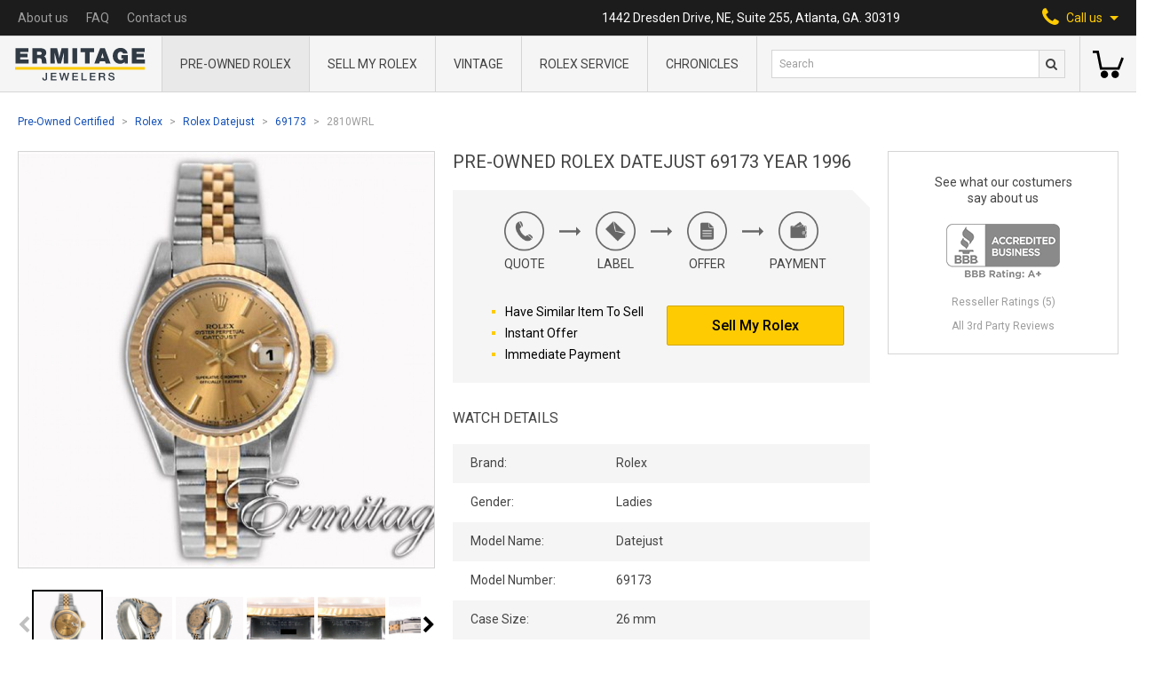

--- FILE ---
content_type: text/html; charset=UTF-8
request_url: https://ermitagejewelers.com/watches/Rolex/Datejust/69173/2810WRL
body_size: 16455
content:
<!doctype html>
<html lang="en">
<head>
    <meta charset="UTF-8">
    <meta name="viewport" content="width=device-width, user-scalable=no, initial-scale=1.0, maximum-scale=1.0, minimum-scale=1.0">
    <meta http-equiv="X-UA-Compatible" content="ie=edge">
    <meta name="csrf-token" content="f875Y2XoTOc40FFOkTHVbEXsEcAQ8jpH01CqpILC">
    <meta name="sitekey" content="6LdfYQsaAAAAANSzw70lc0FPDoUC36doXOMzyvvr">

    <title>Pre-Owned Rolex Datejust 69173 Year 1996 | Ermitage Jewelers</title>

    <meta name="title" content="Pre-Owned Rolex Datejust 69173 Year 1996 | Ermitage Jewelers">
<meta name="description" content="Rolex Datejust Ref 69173 Year 1996 with Champagne Dial and Gold Index Markers. 12 month Warranty Included. Shop and Save on Rolex 69173.">

<meta property="og:type" content="website">
<meta property="og:url" content="https://ermitagejewelers.com/watches/Rolex/Datejust/69173/2810WRL">
<meta property="og:title" content="Pre-Owned Rolex Datejust 69173 Year 1996 | Ermitage Jewelers">
<meta property="og:description" content="Rolex Datejust Ref 69173 Year 1996 with Champagne Dial and Gold Index Markers. 12 month Warranty Included. Shop and Save on Rolex 69173.">
<meta property="og:image" content="https://ermitagejewelers.com/storage/60014/conversions/Rolex-Datejust-69173-2810WRL-thumbnail.jpg?v=1608170088">

<meta property="twitter:card" content="summary_large_image">
<meta property="twitter:url" content="https://ermitagejewelers.com/watches/Rolex/Datejust/69173/2810WRL">
<meta property="twitter:title" content="Pre-Owned Rolex Datejust 69173 Year 1996 | Ermitage Jewelers">
<meta property="twitter:description" content="Rolex Datejust Ref 69173 Year 1996 with Champagne Dial and Gold Index Markers. 12 month Warranty Included. Shop and Save on Rolex 69173.">
<meta property="twitter:image" content="https://ermitagejewelers.com/storage/60014/conversions/Rolex-Datejust-69173-2810WRL-thumbnail.jpg?v=1608170088">


<link rel="canonical" href="https://ermitagejewelers.com/watches/Rolex/Datejust/69173/2810WRL">
<script type="application/ld+json">{"@context":"https:\/\/schema.org","@graph":[{"@type":"Organization","name":"Ermitage Jewelers","url":"https:\/\/ermitagejewelers.com","telephone":"1-404-812-3435","logo":"https:\/\/ermitagejewelers.com\/template\/build\/img\/server\/logo@2x.png","image":"https:\/\/ermitagejewelers.com\/template\/build\/img\/server\/logo@2x.png","address":{"@type":"PostalAddress","streetAddress":"1442 Dresden Drive, NE, Suite 255","addressLocality":"Atlanta","addressRegion":"GA","postalCode":"30319","addressCountry":{"@type":"Country","name":"United States"}}},{"@type":"BreadcrumbList","itemListElement":[{"@type":"ListItem","name":"Pre-Owned Certified","item":"https:\/\/ermitagejewelers.com\/watches","position":1},{"@type":"ListItem","name":"Rolex","item":"https:\/\/ermitagejewelers.com\/watches\/Rolex","position":2},{"@type":"ListItem","name":"Rolex Datejust","item":"https:\/\/ermitagejewelers.com\/watches\/Rolex\/Datejust","position":3},{"@type":"ListItem","name":"69173","item":"https:\/\/ermitagejewelers.com\/watches\/Rolex\/Datejust\/69173","position":4},{"@type":"ListItem","name":"2810WRL","item":"https:\/\/ermitagejewelers.com\/watches\/Rolex\/Datejust\/69173\/2810WRL","position":5}]},{"@type":"Product","name":"Pre-Owned Rolex Datejust 69173 Year 1996","sku":"2810WRL","mpn":2810,"url":"https:\/\/ermitagejewelers.com\/watches\/Rolex\/Datejust\/69173\/2810WRL","image":"https:\/\/ermitagejewelers.com\/storage\/60014\/conversions\/Rolex-Datejust-69173-2810WRL-thumbnail.jpg?v=1608170088","brand":{"@type":"Brand","name":"Rolex"},"offers":{"@type":"Offer","url":"https:\/\/ermitagejewelers.com\/watches\/Rolex\/Datejust\/69173\/2810WRL","availability":"https:\/\/schema.org\/OutOfStock","itemCondition":"https:\/\/schema.org\/UsedCondition","price":3500,"priceCurrency":"USD","priceValidUntil":"2026-03-02T19:17:01-05:00"}}]}</script>

    <link rel="apple-touch-icon" sizes="60x60" href="https://ermitagejewelers.com/template/build/img/favicon/apple-touch-icon.png">
<link rel="icon" type="image/png" sizes="32x32" href="https://ermitagejewelers.com/template/build/img/favicon/favicon-32x32.png">
<link rel="icon" type="image/png" sizes="16x16" href="https://ermitagejewelers.com/template/build/img/favicon/favicon-16x16.png">
<link rel="manifest" href="https://ermitagejewelers.com/template/build/img/favicon/manifest.json">
<link rel="mask-icon" href="https://ermitagejewelers.com/template/build/img/favicon/safari-pinned-tab.svg" color="#5bbad5">
<link rel="shortcut icon" href="https://ermitagejewelers.com/template/build/img/favicon/favicon.ico">
<meta name="msapplication-config" content="https://ermitagejewelers.com/template/build/img/favicon/browserconfig.xml">
<meta name="theme-color" content="#ffffff">
    <link rel="stylesheet" href="https://maxcdn.bootstrapcdn.com/font-awesome/4.5.0/css/font-awesome.min.css">
    <link href="https://fonts.googleapis.com/css2?family=Roboto:ital,wght@0,300;0,400;0,500;0,700;0,900;1,700&display=swap" rel="stylesheet">
    <link rel="stylesheet" href="/css/build.legacy.css?id=4a91cce283f830a881e1">
    <link rel="stylesheet" href="/css/app.css?id=59d416a8b7981c6e68e7">

        <script src="https://cdn.jsdelivr.net/npm/lightgallery.js@1.1.1/dist/js/lightgallery.min.js" defer></script>
    <script src="https://cdn.jsdelivr.net/npm/js-image-zoom@0.7.0/js-image-zoom.min.js" defer></script>
	<script src="https://cdn.jsdelivr.net/npm/sticksy@0.2.0/dist/sticksy.min.js" defer onload="window.initSticky()"></script>

	<script>
		window.initSticky = () => {
            const stickyEl = new Sticksy('.js-sticky-widget', {
                topSpacing: 20,
				listen: true,
            });

            stickyEl.onStateChanged = function (state) {
                if (state === 'fixed') {
                    stickyEl.nodeRef.classList.add('widget--fixed');
				} else {
                    stickyEl.nodeRef.classList.remove('widget--fixed');
				}
            };
		}
	</script>
        <script src="https://unpkg.com/@popperjs/core@2"></script>
        <script src="https://unpkg.com/tippy.js@6"></script>
    
    <script src="//cdnjs.cloudflare.com/ajax/libs/intl-tel-input/17.0.8/js/intlTelInput.min.js"></script>
    <link rel="stylesheet"
          href="//cdnjs.cloudflare.com/ajax/libs/intl-tel-input/17.0.8/css/intlTelInput.min.css"
          integrity="sha512-yye/u0ehQsrVrfSd6biT17t39Rg9kNc+vENcCXZuMz2a+LWFGvXUnYuWUW6pbfYj1jcBb/C39UZw2ciQvwDDvg=="
          crossorigin="anonymous"/>

    <script async src="https://cdn.jsdelivr.net/gh/alpinejs/alpine@v2.x.x/dist/alpine.min.js" defer></script>

    <script src="/js/alpine.js?id=96f116eb806a88519fd1"></script>

	<script src="//consent.cookiefirst.com/sites/ermitagejewelers.com-92e1f363-cddf-4749-9f73-309849476988/consent.js"></script>

    <!-- Google Tag Manager -->
<script>
    (function(w,d,s,l,i){w[l]=w[l]||[];w[l].push({'gtm.start':
            new Date().getTime(),event:'gtm.js'});var f=d.getElementsByTagName(s)[0],
        j=d.createElement(s),dl=l!='dataLayer'?'&l='+l:'';j.async=true;j.src=
        'https://www.googletagmanager.com/gtm.js?id='+i+dl;f.parentNode.insertBefore(j,f);
    })(window,document,'script','dataLayer','GTM-N2RZ7VM');
</script>
<!-- End Google Tag Manager -->


<script>
dataLayer.push({
  'event': 'view_item',
  'ecommerce': {
    'items': [{"item_name":"Pre-Owned Rolex Datejust 69173 Year 1996","item_id":2151,"sku":"2810WRL","price":3500,"item_brand":"Rolex","item_model_name":"Datejust","item_model_number":"69173"}]
  }
})
</script>
    <script>
        document.addEventListener('DOMContentLoaded', () => detectGoogleMerchant().init());

        function detectGoogleMerchant() {
            return {
                init() {
                    let gadExists = !!this.getParameterByName('gad');
                    let gclidExists = !!this.getParameterByName('gclid');

                    if (gadExists && gclidExists) {
                        this.setCookie('google-merchant', 1, 30);
                    }
                },

                getParameterByName(name) {
                    let url = window.location.href;

                    let regex = new RegExp('[?&]' + name.replace(/[\[\]]/g, '\\$&') + '(=([^&#]*)|&|#|$)'),
                        results = regex.exec(url);

                    if (!results) return null;
                    if (!results[2]) return '';

                    return decodeURIComponent(results[2].replace(/\+/g, ' '));
                },

                setCookie(name, value, days) {
                    let expires = "";

                    if (days) {
                        let date = new Date();
                        date.setTime(date.getTime() + (days * 24 * 60 * 60 * 1000));
                        expires = "; expires=" + date.toUTCString();
                    }
                    document.cookie = name + "=" + value + expires + "; path=/";
                }
            };
        }
    </script>
    <script>
        document.addEventListener('DOMContentLoaded', () => detectFacebook().init());

        function detectFacebook() {
            return {
                init() {
                    let fbclidExists = !!this.getParameterByName('fbclid');

                    if (fbclidExists) {
                        this.setCookie('facebook', 1, 30);
                    }
                },

                getParameterByName(name) {
                    let url = window.location.href;

                    let regex = new RegExp('[?&]' + name.replace(/[\[\]]/g, '\\$&') + '(=([^&#]*)|&|#|$)'),
                        results = regex.exec(url);

                    if (!results) return null;
                    if (!results[2]) return '';

                    return decodeURIComponent(results[2].replace(/\+/g, ' '));
                },

                setCookie(name, value, days) {
                    let expires = "";

                    if (days) {
                        let date = new Date();
                        date.setTime(date.getTime() + (days * 24 * 60 * 60 * 1000));
                        expires = "; expires=" + date.toUTCString();
                    }

                    document.cookie = name + "=" + value + expires + "; path=/";
                }
            };
        }
    </script>
    <script>
        document.addEventListener('DOMContentLoaded', () => detectSource().init());

        function detectSource() {
            return {
                init() {
                    let utmSource = this.getParameterByName('utm_source');

                    if (utmSource) {
                        this.setCookie('utm-source', utmSource, 30);
                    }
                },

                getParameterByName(name) {
                    let url = window.location.href;

                    let regex = new RegExp('[?&]' + name.replace(/[\[\]]/g, '\\$&') + '(=([^&#]*)|&|#|$)'),
                        results = regex.exec(url);

                    if (!results) return null;
                    if (!results[2]) return '';

                    return decodeURIComponent(results[2].replace(/\+/g, ' '));
                },

                setCookie(name, value, days) {
                    let expires = "";

                    if (days) {
                        let date = new Date();
                        date.setTime(date.getTime() + (days * 24 * 60 * 60 * 1000));
                        expires = "; expires=" + date.toUTCString();
                    }
                    document.cookie = name + "=" + value + expires + "; path=/";
                }
            };
        }
    </script>

    <script>
function gtagCallUsClick() {
    dataLayer.push({
        'event': 'call_us_click',
    })
}
</script>
    <script>
function gtagSearchFormSubmit(query, eventCallback) {
    setTimeout(eventCallback, 1000)

    dataLayer.push({
        'event': 'search_form_submit',
        'query': query,
        'eventCallback': eventCallback,
    })
}
</script>
    <script>
    window.affirmConfig = {
        api_key: 'D3RSYIRP6ADI6YW4',
        script: 'https://cdn1.affirm.com/js/v2/affirm.js',
    };
</script></head>
<body>

    <!-- Google Tag Manager (noscript) -->
    <noscript>
        <iframe src="https://www.googletagmanager.com/ns.html?id=GTM-N2RZ7VM"
                height="0" width="0" style="display:none;visibility:hidden"></iframe>
    </noscript>
    <!-- End Google Tag Manager (noscript) -->


    <header class="info-nav-container">
    <nav class="info-nav">
        <ul class="info-nav-menu">
            
              <li class="lg:hidden">
                <a href="https://ermitagejewelers.com"><img src="https://ermitagejewelers.com/template/build/img/server/small-logo-svg.svg" alt="Ermitage Jewelers Logo" width="15"></a>
              </li>
              
                        <li>
                <a href="https://ermitagejewelers.com/about-us" class="info-nav-menu__link">
                    About us
                </a>
            </li>
            <li>
                <a href="https://ermitagejewelers.com/faq" class="info-nav-menu__link">
                    FAQ
                </a>
            </li>
            <li>
                <a href="https://ermitagejewelers.com/contact-us" class="info-nav-menu__link">
                    Contact us
                </a>
            </li>
        </ul>
        <p class="info-nav__address">1442 Dresden Drive, NE, Suite 255, Atlanta, GA. 30319</p>
        <div
            class="info-nav__call-us"
            x-cloak
            x-data="{ openPhonesMenu: false }"
            x-on:click="
                openPhonesMenu = !openPhonesMenu;
                window.gtagCallUsClick();
            "
            x-on:click.away="openPhonesMenu = false"
            x-bind:class="{ 'active': openPhonesMenu }"
        >
            <span>
                <i class="fa fa-phone" aria-hidden="true"></i>
            </span>
            <span>Call us</span>
            <svg xmlns="http://www.w3.org/2000/svg" width="10" height="5" viewBox="0 0 10 5" class="fill-current ml-2">
                <path d="M5 5l5-5H0z" />
            </svg>
            <div class="call-us-menu" x-show.transition="openPhonesMenu">
                <a href="tel:4048123435" class="call-us-menu__link link call_us_phone_click_trigger">
                   404-812-3435
                </a>
            </div>
        </div>
    </nav>
    <a href="#" class="header-logo in-nav">
        <img src="https://ermitagejewelers.com/template/build/img/server/logo-svg.svg" alt="Ermitage Jewelers Logo" class="mx-auto">
    </a>
</header>
    <section class="header-menu" 
  x-data="{tabsSearchShown: false}">
    
        <a href="https://ermitagejewelers.com" class="header-logo">
            <img src="https://ermitagejewelers.com/template/build/img/server/logo-svg.svg" alt="Ermitage Jewelers Logo">
        </a>

    
    <nav class="header-menu-main">
        <div class="header-menu-main__wrap">

            <div 
              class="header-menu-main__item" 
              data-link-parent="https://ermitagejewelers.com/watches/Rolex">
                <a href="https://ermitagejewelers.com/watches/Rolex" class="header-menu-main__item-name">
                  Pre-Owned Rolex
                </a>
            </div>

            <div 
              class="header-menu-main__item" 
              data-link-parent="https://ermitagejewelers.com/Sell-Rolex">
                <a href="https://ermitagejewelers.com/Sell-Rolex" class="header-menu-main__item-name">
                    Sell My Rolex
                </a>
            </div>

            <div 
              class="header-menu-main__item" 
              data-link-parent="https://ermitagejewelers.com/watches/Vintage-Rolex">
                <a href="https://ermitagejewelers.com/watches/Vintage-Rolex" class="header-menu-main__item-name">
                    Vintage
                </a>
            </div>

            <div
              class="header-menu-main__item"
			  data-link-parent="https://ermitagejewelers.com/repair/Rolex"
			>
				<a href="https://ermitagejewelers.com/repair/Rolex" class="header-menu-main__item-name">
					Rolex service
				</a>
            </div>

            <div class="header-menu-main__item ">
              <a
				  href="https://ermitagejewelers.com/chronicles"
				  class="header-menu-main__item-name"
			  >
                Chronicles
              </a>
            </div>

            <div class="header-menu-main__bg"></div>
        </div>
    </nav>

    <section class="header-menu-search">

    <div class="hidden lg:flex w-full">
      <form action="https://ermitagejewelers.com/search" method="GET" onsubmit="gtagSearchFormSubmit(this.q.value, this.form.submit); return false">
          <input type="text" name="q" value="" placeholder="Search" class="header-menu-search__input">
          <button type="submit" class="header-menu-search__btn">
              <i class="fa fa-search"></i>
          </button>
      </form>
    </div>

    <div class="flex items-center justify-center lg:hidden w-full h-full">
        <button
          class="header-menu-search__btn"
          x-on:click="tabsSearchShown = true"
          x-cloak
          x-show="!tabsSearchShown">
           <i class="fa fa-search"></i>
        </button>
        <button
          x-on:click="tabsSearchShown = false"
          x-cloak
          x-show="tabsSearchShown">
          <svg xmlns="http://www.w3.org/2000/svg" viewBox="0 0 512 512" width="24" height="24">
              <path d="M437.019 74.98C388.667 26.628 324.379 0 256 0S123.333 26.628 74.981 74.981C26.629 123.333 0 187.62 0 256.001c0 68.38 26.628 132.668 74.98 181.02C123.332 485.371 187.619 512 255.999 512s132.668-26.628 181.02-74.98C485.371 388.667 512 324.38 512 256s-26.629-132.667-74.981-181.02zm-21.213 340.827C373.12 458.492 316.366 482 255.999 482s-117.121-23.508-159.806-66.193C53.507 373.121 30 316.368 30 256.001S53.509 138.88 96.194 96.194C138.88 53.508 195.633 30 256 30s117.12 23.508 159.807 66.193c88.115 88.118 88.115 231.496-.001 319.614z"></path>
              <path d="M368.854 347.642l-91.641-91.641 91.641-91.641c5.857-5.858 5.857-15.355-.001-21.212-5.857-5.858-15.355-5.858-21.213 0L256 234.788l-91.641-91.641c-5.857-5.858-15.355-5.858-21.213 0-5.858 5.858-5.858 15.355 0 21.213l91.641 91.641-91.641 91.641c-5.858 5.858-5.858 15.355 0 21.213a14.953 14.953 0 0010.606 4.393c3.839 0 7.678-1.464 10.607-4.393L256 277.214l91.641 91.641c2.929 2.929 6.768 4.393 10.607 4.393s7.678-1.464 10.606-4.393c5.858-5.858 5.858-15.355 0-21.213z"></path>
          </svg>
        </button>
    </div>
</section>
    <!--
    <section class="header-menu-signin">
        <a href="#" class="header-menu-signin__link">
            <strong>Sign in</strong>
            <span>My account</span>
        </a>
    </section>
    -->

    
        <section class="header-menu-basket">
            <a
                href="https://ermitagejewelers.com/shopping-cart"
                class="header-menu-basket__link empty"
                data-counter="0"
            >
               <svg xmlns="http://www.w3.org/2000/svg" viewBox="0 0 512 512" width="35" height="35">
                    <path
                        d="M473.7 139.1l-63.4 164.8H153.7L99 30.1H0v41.1h65.3L120.1 345h318.4L512 153.9zM191.7 358.7c-34 0-61.6 27.6-61.6 61.6s27.6 61.6 61.6 61.6 61.6-27.6 61.6-61.6-27.7-61.6-61.6-61.6zM369.6 358.7c-34 0-61.6 27.6-61.6 61.6s27.6 61.6 61.6 61.6 61.6-27.6 61.6-61.6-27.6-61.6-61.6-61.6z" />
                </svg>
            </a>
        </section>

    
    <form
    x-show="tabsSearchShown"
    x-cloak
    action="https://ermitagejewelers.com/search"
    method="GET"
    class="absolute w-full left-0 bottom-0 transform translate-y-full bg-gray-300 flex items-center p-5 border-t border-b border-gray-600"
    onsubmit="gtagSearchFormSubmit(this.q.value, this.form.submit); return false"
>
    <input type="text" name="q" value="" placeholder="Search" class="pl-2 h-8 w-full text-gray-800 border border-solid border-gray-600 bg-white text-xs">
    <button type="submit" class="header-menu-search__btn">
        <i class="fa fa-search"></i>
    </button>
</form>
    
</section>

<div
    class="mobile-menu"
    x-ref="stickyNav"
    x-data="mobileMenu()"
    x-on:scroll.passive.window="scroll"
    x-bind:class="{ 'hidden-menu': sticky }"
>
    <div class="mobile-menu__header">
        <div class="mobile-menu-btn-wrap">
            <div class="menu-btn" x-on:click="menuOpen = !menuOpen" x-cloak>
                <div class="burger"  x-show="!menuOpen">
                  <span class="burger-line"></span>
                  <span class="burger-line"></span>
                </div>
                <svg xmlns="http://www.w3.org/2000/svg" viewBox="0 0 512 512" width="24" height="24" x-show="menuOpen">
                    <path
                        d="M437.019 74.98C388.667 26.628 324.379 0 256 0S123.333 26.628 74.981 74.981C26.629 123.333 0 187.62 0 256.001c0 68.38 26.628 132.668 74.98 181.02C123.332 485.371 187.619 512 255.999 512s132.668-26.628 181.02-74.98C485.371 388.667 512 324.38 512 256s-26.629-132.667-74.981-181.02zm-21.213 340.827C373.12 458.492 316.366 482 255.999 482s-117.121-23.508-159.806-66.193C53.507 373.121 30 316.368 30 256.001S53.509 138.88 96.194 96.194C138.88 53.508 195.633 30 256 30s117.12 23.508 159.807 66.193c88.115 88.118 88.115 231.496-.001 319.614z" />
                    <path
                        d="M368.854 347.642l-91.641-91.641 91.641-91.641c5.857-5.858 5.857-15.355-.001-21.212-5.857-5.858-15.355-5.858-21.213 0L256 234.788l-91.641-91.641c-5.857-5.858-15.355-5.858-21.213 0-5.858 5.858-5.858 15.355 0 21.213l91.641 91.641-91.641 91.641c-5.858 5.858-5.858 15.355 0 21.213a14.953 14.953 0 0010.606 4.393c3.839 0 7.678-1.464 10.607-4.393L256 277.214l91.641 91.641c2.929 2.929 6.768 4.393 10.607 4.393s7.678-1.464 10.606-4.393c5.858-5.858 5.858-15.355 0-21.213z" />
                </svg>
            </div>
            <div class="mobile-serch-btn" x-on:click.away="searchOpen = false" x-cloak>
                <i class="fa fa-search" x-on:click="searchOpen = true" x-show="!searchOpen"></i>
                <svg xmlns="http://www.w3.org/2000/svg" viewBox="0 0 512 512" width="24" height="24"
                    x-on:click="searchOpen = false" x-show="searchOpen">
                    <path
                        d="M437.019 74.98C388.667 26.628 324.379 0 256 0S123.333 26.628 74.981 74.981C26.629 123.333 0 187.62 0 256.001c0 68.38 26.628 132.668 74.98 181.02C123.332 485.371 187.619 512 255.999 512s132.668-26.628 181.02-74.98C485.371 388.667 512 324.38 512 256s-26.629-132.667-74.981-181.02zm-21.213 340.827C373.12 458.492 316.366 482 255.999 482s-117.121-23.508-159.806-66.193C53.507 373.121 30 316.368 30 256.001S53.509 138.88 96.194 96.194C138.88 53.508 195.633 30 256 30s117.12 23.508 159.807 66.193c88.115 88.118 88.115 231.496-.001 319.614z" />
                    <path
                        d="M368.854 347.642l-91.641-91.641 91.641-91.641c5.857-5.858 5.857-15.355-.001-21.212-5.857-5.858-15.355-5.858-21.213 0L256 234.788l-91.641-91.641c-5.857-5.858-15.355-5.858-21.213 0-5.858 5.858-5.858 15.355 0 21.213l91.641 91.641-91.641 91.641c-5.858 5.858-5.858 15.355 0 21.213a14.953 14.953 0 0010.606 4.393c3.839 0 7.678-1.464 10.607-4.393L256 277.214l91.641 91.641c2.929 2.929 6.768 4.393 10.607 4.393s7.678-1.464 10.606-4.393c5.858-5.858 5.858-15.355 0-21.213z" />
                </svg>
                <form
    action="https://ermitagejewelers.com/search"
    method="GET"
    class="mobile-search"
    x-show.transition="searchOpen"
    x-cloak
    onsubmit="gtagSearchFormSubmit(this.q.value, this.form.submit); return false"
>
    <input type="text" name="q" value="" placeholder="Search" class="header-menu-search__input">
    <button type="submit" class="hidden"></button>
</form>

            </div>
        </div>

        <a href="https://ermitagejewelers.com" class="mobile-menu__logo"><img
                src="https://ermitagejewelers.com/template/build/img/server/logo-svg.svg" alt="Ermitage Jewelers Logo"></a>

        <div class="mobile-menu-btn-wrap">

            <a
                href="https://ermitagejewelers.com/shopping-cart"
                class="mobile-menu-basket-link empty "
                data-counter="0"
            >
                <svg xmlns="http://www.w3.org/2000/svg" viewBox="0 0 512 512" width="30" height="30">
                    <path
                        d="M473.7 139.1l-63.4 164.8H153.7L99 30.1H0v41.1h65.3L120.1 345h318.4L512 153.9zM191.7 358.7c-34 0-61.6 27.6-61.6 61.6s27.6 61.6 61.6 61.6 61.6-27.6 61.6-61.6-27.7-61.6-61.6-61.6zM369.6 358.7c-34 0-61.6 27.6-61.6 61.6s27.6 61.6 61.6 61.6 61.6-27.6 61.6-61.6-27.6-61.6-61.6-61.6z" />
                </svg>
            </a>

            <div class="mobile-phone-btn relative" x-on:click.away="phoneOpen = false" x-cloak>
                <i class="fa fa-phone" aria-hidden="true" x-on:click="phoneOpen = true; window.gtagCallUsClick()" x-show="!phoneOpen"></i>
                <svg xmlns="http://www.w3.org/2000/svg" viewBox="0 0 512 512" width="24" height="24"
                    x-on:click="phoneOpen = false" x-show="phoneOpen">
                    <path
                        d="M437.019 74.98C388.667 26.628 324.379 0 256 0S123.333 26.628 74.981 74.981C26.629 123.333 0 187.62 0 256.001c0 68.38 26.628 132.668 74.98 181.02C123.332 485.371 187.619 512 255.999 512s132.668-26.628 181.02-74.98C485.371 388.667 512 324.38 512 256s-26.629-132.667-74.981-181.02zm-21.213 340.827C373.12 458.492 316.366 482 255.999 482s-117.121-23.508-159.806-66.193C53.507 373.121 30 316.368 30 256.001S53.509 138.88 96.194 96.194C138.88 53.508 195.633 30 256 30s117.12 23.508 159.807 66.193c88.115 88.118 88.115 231.496-.001 319.614z" />
                    <path
                        d="M368.854 347.642l-91.641-91.641 91.641-91.641c5.857-5.858 5.857-15.355-.001-21.212-5.857-5.858-15.355-5.858-21.213 0L256 234.788l-91.641-91.641c-5.857-5.858-15.355-5.858-21.213 0-5.858 5.858-5.858 15.355 0 21.213l91.641 91.641-91.641 91.641c-5.858 5.858-5.858 15.355 0 21.213a14.953 14.953 0 0010.606 4.393c3.839 0 7.678-1.464 10.607-4.393L256 277.214l91.641 91.641c2.929 2.929 6.768 4.393 10.607 4.393s7.678-1.464 10.606-4.393c5.858-5.858 5.858-15.355 0-21.213z" />
                </svg>
                <div class="call-us-menu" x-show.transition="phoneOpen">
                <a href="tel:4048123435" class="call-us-menu__link link call_us_phone_click_trigger">
                   404-812-3435
                </a>
                </div>
            </div>
        </div>
    </div>

    <div class="mobile-menu__nav" x-show="menuOpen" x-cloak>

        <div x-data="mobileSubMenu(/watches\/Rolex/.test(location.pathname))">
            <div class="mobile-drop-btn" x-spread="trigger">
                <span class="mobile-menu__nav-item">
                  <span>Pre-Owned Rolex</span>
                    <span class="mobile-menu__arrow"></span>
                </span>
            </div>

            <div class="mobile-drop-block" x-spread="menu">
                <div class="back-btn" x-spread="back">
                    <a href="#" class="mobile-menu__nav-item">
                        <i class="fa fa-angle-left" aria-hidden="true"></i> Back
                    </a>
                </div>
                <div><a href="https://ermitagejewelers.com/watches/Rolex" class="mobile-menu__nav-item">All Rolex</a></div>
                <div><a href="https://ermitagejewelers.com/watches/Rolex/Mens" class="mobile-menu__nav-item">Men's Rolex</a></div>
                <div><a href="https://ermitagejewelers.com/watches/Rolex/Ladies" class="mobile-menu__nav-item">Women's Rolex</a></div>
                <div><a href="https://ermitagejewelers.com/watches/Vintage-Rolex" class="mobile-menu__nav-item">Vintage Rolex</a></div>
                <div><a href="https://ermitagejewelers.com/watches/Rolex/Submariner" class="mobile-menu__nav-item">Rolex Submariner</a></div>
                <div><a href="https://ermitagejewelers.com/watches/Rolex/Day-Date" class="mobile-menu__nav-item">Rolex Day-Date</a></div>
                <div><a href="https://ermitagejewelers.com/watches/Rolex/Yacht-Master-II" class="mobile-menu__nav-item">Rolex Yacht-Master II</a></div>
                <div><a href="https://ermitagejewelers.com/watches/Rolex/Explorer-II" class="mobile-menu__nav-item">Rolex Explorer II</a></div>
                <div><a href="https://ermitagejewelers.com/watches/Rolex/Air-King" class="mobile-menu__nav-item">Rolex Air King</a></div>
                <div><a href="https://ermitagejewelers.com/watches/Rolex/Cellini" class="mobile-menu__nav-item">Rolex Cellini</a></div>
                <div><a href="https://ermitagejewelers.com/watches/Rolex/Date" class="mobile-menu__nav-item">Rolex Date</a></div>
                <div><a href="https://ermitagejewelers.com/watches/Rolex/Datejust" class="mobile-menu__nav-item">Rolex Datejust</a></div>
                <div><a href="https://ermitagejewelers.com/watches/Rolex/Datejust-Turn-O-Graph" class="mobile-menu__nav-item">Rolex Datejust Turn-O-Graph</a></div>
                <div><a href="https://ermitagejewelers.com/watches/Rolex/Daytona" class="mobile-menu__nav-item">Rolex Daytona</a></div>
                <div><a href="https://ermitagejewelers.com/watches/Rolex/Deep-Sea-Dweller" class="mobile-menu__nav-item">Rolex Deepsea Sea-Dweller</a></div>
                <div><a href="https://ermitagejewelers.com/watches/Rolex/Explorer" class="mobile-menu__nav-item">Rolex Explorer</a></div>
                <div><a href="https://ermitagejewelers.com/watches/Rolex/GMT-Master" class="mobile-menu__nav-item">Rolex GMT-Master</a></div>
                <div><a href="https://ermitagejewelers.com/watches/Rolex/GMT-Master-II" class="mobile-menu__nav-item">Rolex GMT-Master II</a></div>
                <div><a href="https://ermitagejewelers.com/watches/Rolex/Oyster-Perpetual" class="mobile-menu__nav-item">Rolex Oyster Perpetual</a></div>
                <div><a href="https://ermitagejewelers.com/watches/Rolex/Sea-Dweller" class="mobile-menu__nav-item">Rolex Sea-Dweller</a></div>
                <div><a href="https://ermitagejewelers.com/watches/Rolex/Sky-Dweller/326934" class="mobile-menu__nav-item">Rolex Sky-Dweller</a></div>
                <div><a href="https://ermitagejewelers.com/watches/Rolex/Yacht-Master" class="mobile-menu__nav-item">Rolex Yacht-Master</a></div>
            </div>

        </div>

        <div class="">
            <a href="https://ermitagejewelers.com/Sell-Rolex" class="mobile-menu__nav-item ">Sell My Rolex</a>
        </div>

        <div class="">
            <a href="https://ermitagejewelers.com/watches/Vintage-Rolex" class="mobile-menu__nav-item ">
              Vintage
            </a>
        </div>

        <div>
			<a href="https://ermitagejewelers.com/repair/Rolex" class="mobile-menu__nav-item">Rolex service</a>
        </div>

        <div class="">
            <a
                href="https://ermitagejewelers.com/chronicles"
                class="mobile-menu__nav-item"
			>
                Chronicles
              </a>
        </div>

        <div class="">
            <a href="https://ermitagejewelers.com/about-us" class="mobile-menu__nav-item">
                About us
            </a>
        </div>

        <div class="">
            <a href="https://ermitagejewelers.com/faq" class="mobile-menu__nav-item">
                FAQ
            </a>
        </div>

        <div class="">
            <a href="https://ermitagejewelers.com/contact-us" class="mobile-menu__nav-item">
                Contact us
            </a>
        </div>

    </div>

</div>

    <main class="fluid-page">

        <section class="breadcrumbs">
    <ul>
                    <li>
                                    <a href="https://ermitagejewelers.com/watches" class="link breadcrumbs__link">Pre-Owned Certified</a>
                            </li>
                    <li>
                                    <a href="https://ermitagejewelers.com/watches/Rolex" class="link breadcrumbs__link">Rolex</a>
                            </li>
                    <li>
                                    <a href="https://ermitagejewelers.com/watches/Rolex/Datejust" class="link breadcrumbs__link">Rolex Datejust</a>
                            </li>
                    <li>
                                    <a href="https://ermitagejewelers.com/watches/Rolex/Datejust/69173" class="link breadcrumbs__link">69173</a>
                            </li>
                    <li>
                                    <span class="breadcrumbs__link">2810WRL</span>
                            </li>
            </ul>
</section>


        <section class="product-info-page flex flex-col lg:flex-row">
    <h1 class="info-block-header lg:hidden">Pre-Owned Rolex Datejust 69173 Year 1996</h1>

    <section class="w-full lg:w-1/3 flex-1 mx-auto lg:pr-5 min-w-0">
	<div class="w-full js-sticky-widget">
		<div class="product-carousel-wrap">

			
			
				<div
					class="w-full h-full"
					x-data="carousel({useLightGallery:true})"
					x-init="carouselInit"
					x-on:change="$dispatch('preview-slide-change', $event.detail)"
					x-on:preview-slide-click.window="scrollToSlide($event.detail)"
				>
					<div class="product-carousel relative">
    <div x-ref="carousel" x-spread="carousel" class="carousel">
        <a
								x-data="zoom()"
								x-on:mouseenter.once="zoomInit"
								class="product-carousel__img gallery-link"
								href="https://ermitagejewelers.com/storage/44530/conversions/Rolex-Datejust-69173-2810WRL-optimized.jpg?v=1718030108"
								data-sub-html='Pre-Owned Rolex Datejust 69173 Year 1996 - Photo 1<a class="pin-button" href="https://www.pinterest.com/pin/create/link/?media=https://ermitagejewelers.com/storage/44530/conversions/Rolex-Datejust-69173-2810WRL-optimized.jpg?v=1718030108&description=Pre-Owned Rolex Datejust 69173 Year 1996 - Photo 1"><img src="//assets.pinterest.com/images/pidgets/pinit_fg_en_rect_red_20.png" /></a>'>
								<img class="product-photo-zoom" alt="Pre-Owned Rolex Datejust 69173 Year 1996" data-large="https://ermitagejewelers.com/storage/44530/conversions/Rolex-Datejust-69173-2810WRL-optimized.jpg?v=1718030108" title="Pre-Owned Rolex Datejust 69173 Year 1996" src="https://ermitagejewelers.com/storage/44530/conversions/Rolex-Datejust-69173-2810WRL-optimized.jpg?v=1718030108">

							</a>
													<a
								x-data="zoom()"
								x-on:mouseenter.once="zoomInit"
								class="product-carousel__img gallery-link"
								href="https://ermitagejewelers.com/storage/44543/conversions/Rolex-Datejust-69173-2810WRL-optimized.jpg?v=1606374492"
								data-sub-html='Pre-Owned Rolex Datejust 69173 Year 1996 - Photo 2<a class="pin-button" href="https://www.pinterest.com/pin/create/link/?media=https://ermitagejewelers.com/storage/44543/conversions/Rolex-Datejust-69173-2810WRL-optimized.jpg?v=1606374492&description=Pre-Owned Rolex Datejust 69173 Year 1996 - Photo 2"><img src="//assets.pinterest.com/images/pidgets/pinit_fg_en_rect_red_20.png" /></a>'>
								<img class="product-photo-zoom" alt="Pre-Owned Rolex Datejust 69173 Year 1996" data-large="https://ermitagejewelers.com/storage/44543/conversions/Rolex-Datejust-69173-2810WRL-optimized.jpg?v=1606374492" title="Pre-Owned Rolex Datejust 69173 Year 1996" src="https://ermitagejewelers.com/storage/44543/conversions/Rolex-Datejust-69173-2810WRL-optimized.jpg?v=1606374492">

							</a>
													<a
								x-data="zoom()"
								x-on:mouseenter.once="zoomInit"
								class="product-carousel__img gallery-link"
								href="https://ermitagejewelers.com/storage/44555/conversions/Rolex-Datejust-69173-2810WRL-optimized.jpg?v=1606374500"
								data-sub-html='Pre-Owned Rolex Datejust 69173 Year 1996 - Photo 3<a class="pin-button" href="https://www.pinterest.com/pin/create/link/?media=https://ermitagejewelers.com/storage/44555/conversions/Rolex-Datejust-69173-2810WRL-optimized.jpg?v=1606374500&description=Pre-Owned Rolex Datejust 69173 Year 1996 - Photo 3"><img src="//assets.pinterest.com/images/pidgets/pinit_fg_en_rect_red_20.png" /></a>'>
								<img class="product-photo-zoom" alt="Pre-Owned Rolex Datejust 69173 Year 1996" data-large="https://ermitagejewelers.com/storage/44555/conversions/Rolex-Datejust-69173-2810WRL-optimized.jpg?v=1606374500" title="Pre-Owned Rolex Datejust 69173 Year 1996" src="https://ermitagejewelers.com/storage/44555/conversions/Rolex-Datejust-69173-2810WRL-optimized.jpg?v=1606374500">

							</a>
													<a
								x-data="zoom()"
								x-on:mouseenter.once="zoomInit"
								class="product-carousel__img gallery-link"
								href="https://ermitagejewelers.com/storage/44566/conversions/Rolex-Datejust-69173-2810WRL-optimized.jpg?v=1606374510"
								data-sub-html='Pre-Owned Rolex Datejust 69173 Year 1996 - Photo 4<a class="pin-button" href="https://www.pinterest.com/pin/create/link/?media=https://ermitagejewelers.com/storage/44566/conversions/Rolex-Datejust-69173-2810WRL-optimized.jpg?v=1606374510&description=Pre-Owned Rolex Datejust 69173 Year 1996 - Photo 4"><img src="//assets.pinterest.com/images/pidgets/pinit_fg_en_rect_red_20.png" /></a>'>
								<img class="product-photo-zoom" alt="Pre-Owned Rolex Datejust 69173 Year 1996" data-large="https://ermitagejewelers.com/storage/44566/conversions/Rolex-Datejust-69173-2810WRL-optimized.jpg?v=1606374510" title="Pre-Owned Rolex Datejust 69173 Year 1996" src="https://ermitagejewelers.com/storage/44566/conversions/Rolex-Datejust-69173-2810WRL-optimized.jpg?v=1606374510">

							</a>
													<a
								x-data="zoom()"
								x-on:mouseenter.once="zoomInit"
								class="product-carousel__img gallery-link"
								href="https://ermitagejewelers.com/storage/44578/conversions/Rolex-Datejust-69173-2810WRL-optimized.jpg?v=1606374518"
								data-sub-html='Pre-Owned Rolex Datejust 69173 Year 1996 - Photo 5<a class="pin-button" href="https://www.pinterest.com/pin/create/link/?media=https://ermitagejewelers.com/storage/44578/conversions/Rolex-Datejust-69173-2810WRL-optimized.jpg?v=1606374518&description=Pre-Owned Rolex Datejust 69173 Year 1996 - Photo 5"><img src="//assets.pinterest.com/images/pidgets/pinit_fg_en_rect_red_20.png" /></a>'>
								<img class="product-photo-zoom" alt="Pre-Owned Rolex Datejust 69173 Year 1996" data-large="https://ermitagejewelers.com/storage/44578/conversions/Rolex-Datejust-69173-2810WRL-optimized.jpg?v=1606374518" title="Pre-Owned Rolex Datejust 69173 Year 1996" src="https://ermitagejewelers.com/storage/44578/conversions/Rolex-Datejust-69173-2810WRL-optimized.jpg?v=1606374518">

							</a>
													<a
								x-data="zoom()"
								x-on:mouseenter.once="zoomInit"
								class="product-carousel__img gallery-link"
								href="https://ermitagejewelers.com/storage/44594/conversions/Rolex-Datejust-69173-2810WRL-optimized.jpg?v=1606374530"
								data-sub-html='Pre-Owned Rolex Datejust 69173 Year 1996 - Photo 6<a class="pin-button" href="https://www.pinterest.com/pin/create/link/?media=https://ermitagejewelers.com/storage/44594/conversions/Rolex-Datejust-69173-2810WRL-optimized.jpg?v=1606374530&description=Pre-Owned Rolex Datejust 69173 Year 1996 - Photo 6"><img src="//assets.pinterest.com/images/pidgets/pinit_fg_en_rect_red_20.png" /></a>'>
								<img class="product-photo-zoom" alt="Pre-Owned Rolex Datejust 69173 Year 1996" data-large="https://ermitagejewelers.com/storage/44594/conversions/Rolex-Datejust-69173-2810WRL-optimized.jpg?v=1606374530" title="Pre-Owned Rolex Datejust 69173 Year 1996" src="https://ermitagejewelers.com/storage/44594/conversions/Rolex-Datejust-69173-2810WRL-optimized.jpg?v=1606374530">

							</a>
													<a
								x-data="zoom()"
								x-on:mouseenter.once="zoomInit"
								class="product-carousel__img gallery-link"
								href="https://ermitagejewelers.com/storage/44605/conversions/Rolex-Datejust-69173-2810WRL-optimized.jpg?v=1606374540"
								data-sub-html='Pre-Owned Rolex Datejust 69173 Year 1996 - Photo 7<a class="pin-button" href="https://www.pinterest.com/pin/create/link/?media=https://ermitagejewelers.com/storage/44605/conversions/Rolex-Datejust-69173-2810WRL-optimized.jpg?v=1606374540&description=Pre-Owned Rolex Datejust 69173 Year 1996 - Photo 7"><img src="//assets.pinterest.com/images/pidgets/pinit_fg_en_rect_red_20.png" /></a>'>
								<img class="product-photo-zoom" alt="Pre-Owned Rolex Datejust 69173 Year 1996" data-large="https://ermitagejewelers.com/storage/44605/conversions/Rolex-Datejust-69173-2810WRL-optimized.jpg?v=1606374540" title="Pre-Owned Rolex Datejust 69173 Year 1996" src="https://ermitagejewelers.com/storage/44605/conversions/Rolex-Datejust-69173-2810WRL-optimized.jpg?v=1606374540">

							</a>
													<a
								x-data="zoom()"
								x-on:mouseenter.once="zoomInit"
								class="product-carousel__img gallery-link"
								href="https://ermitagejewelers.com/storage/44623/conversions/Rolex-Datejust-69173-2810WRL-optimized.jpg?v=1606374557"
								data-sub-html='Pre-Owned Rolex Datejust 69173 Year 1996 - Photo 8<a class="pin-button" href="https://www.pinterest.com/pin/create/link/?media=https://ermitagejewelers.com/storage/44623/conversions/Rolex-Datejust-69173-2810WRL-optimized.jpg?v=1606374557&description=Pre-Owned Rolex Datejust 69173 Year 1996 - Photo 8"><img src="//assets.pinterest.com/images/pidgets/pinit_fg_en_rect_red_20.png" /></a>'>
								<img class="product-photo-zoom" alt="Pre-Owned Rolex Datejust 69173 Year 1996" data-large="https://ermitagejewelers.com/storage/44623/conversions/Rolex-Datejust-69173-2810WRL-optimized.jpg?v=1606374557" title="Pre-Owned Rolex Datejust 69173 Year 1996" src="https://ermitagejewelers.com/storage/44623/conversions/Rolex-Datejust-69173-2810WRL-optimized.jpg?v=1606374557">

							</a>
													<a
								x-data="zoom()"
								x-on:mouseenter.once="zoomInit"
								class="product-carousel__img gallery-link"
								href="https://ermitagejewelers.com/storage/44632/conversions/Rolex-Datejust-69173-2810WRL-optimized.jpg?v=1606374563"
								data-sub-html='Pre-Owned Rolex Datejust 69173 Year 1996 - Photo 9<a class="pin-button" href="https://www.pinterest.com/pin/create/link/?media=https://ermitagejewelers.com/storage/44632/conversions/Rolex-Datejust-69173-2810WRL-optimized.jpg?v=1606374563&description=Pre-Owned Rolex Datejust 69173 Year 1996 - Photo 9"><img src="//assets.pinterest.com/images/pidgets/pinit_fg_en_rect_red_20.png" /></a>'>
								<img class="product-photo-zoom" alt="Pre-Owned Rolex Datejust 69173 Year 1996" data-large="https://ermitagejewelers.com/storage/44632/conversions/Rolex-Datejust-69173-2810WRL-optimized.jpg?v=1606374563" title="Pre-Owned Rolex Datejust 69173 Year 1996" src="https://ermitagejewelers.com/storage/44632/conversions/Rolex-Datejust-69173-2810WRL-optimized.jpg?v=1606374563">

							</a>
													<a
								x-data="zoom()"
								x-on:mouseenter.once="zoomInit"
								class="product-carousel__img gallery-link"
								href="https://ermitagejewelers.com/storage/44649/conversions/Rolex-Datejust-69173-2810WRL-optimized.jpg?v=1606374575"
								data-sub-html='Pre-Owned Rolex Datejust 69173 Year 1996 - Photo 10<a class="pin-button" href="https://www.pinterest.com/pin/create/link/?media=https://ermitagejewelers.com/storage/44649/conversions/Rolex-Datejust-69173-2810WRL-optimized.jpg?v=1606374575&description=Pre-Owned Rolex Datejust 69173 Year 1996 - Photo 10"><img src="//assets.pinterest.com/images/pidgets/pinit_fg_en_rect_red_20.png" /></a>'>
								<img class="product-photo-zoom" alt="Pre-Owned Rolex Datejust 69173 Year 1996" data-large="https://ermitagejewelers.com/storage/44649/conversions/Rolex-Datejust-69173-2810WRL-optimized.jpg?v=1606374575" title="Pre-Owned Rolex Datejust 69173 Year 1996" src="https://ermitagejewelers.com/storage/44649/conversions/Rolex-Datejust-69173-2810WRL-optimized.jpg?v=1606374575">

							</a>
													<a
								x-data="zoom()"
								x-on:mouseenter.once="zoomInit"
								class="product-carousel__img gallery-link"
								href="https://ermitagejewelers.com/storage/44661/conversions/Rolex-Datejust-69173-2810WRL-optimized.jpg?v=1606374585"
								data-sub-html='Pre-Owned Rolex Datejust 69173 Year 1996 - Photo 11<a class="pin-button" href="https://www.pinterest.com/pin/create/link/?media=https://ermitagejewelers.com/storage/44661/conversions/Rolex-Datejust-69173-2810WRL-optimized.jpg?v=1606374585&description=Pre-Owned Rolex Datejust 69173 Year 1996 - Photo 11"><img src="//assets.pinterest.com/images/pidgets/pinit_fg_en_rect_red_20.png" /></a>'>
								<img class="product-photo-zoom" alt="Pre-Owned Rolex Datejust 69173 Year 1996" data-large="https://ermitagejewelers.com/storage/44661/conversions/Rolex-Datejust-69173-2810WRL-optimized.jpg?v=1606374585" title="Pre-Owned Rolex Datejust 69173 Year 1996" src="https://ermitagejewelers.com/storage/44661/conversions/Rolex-Datejust-69173-2810WRL-optimized.jpg?v=1606374585">

							</a>
													<a
								x-data="zoom()"
								x-on:mouseenter.once="zoomInit"
								class="product-carousel__img gallery-link"
								href="https://ermitagejewelers.com/storage/44679/conversions/Rolex-Datejust-69173-2810WRL-optimized.jpg?v=1606374598"
								data-sub-html='Pre-Owned Rolex Datejust 69173 Year 1996 - Photo 12<a class="pin-button" href="https://www.pinterest.com/pin/create/link/?media=https://ermitagejewelers.com/storage/44679/conversions/Rolex-Datejust-69173-2810WRL-optimized.jpg?v=1606374598&description=Pre-Owned Rolex Datejust 69173 Year 1996 - Photo 12"><img src="//assets.pinterest.com/images/pidgets/pinit_fg_en_rect_red_20.png" /></a>'>
								<img class="product-photo-zoom" alt="Pre-Owned Rolex Datejust 69173 Year 1996" data-large="https://ermitagejewelers.com/storage/44679/conversions/Rolex-Datejust-69173-2810WRL-optimized.jpg?v=1606374598" title="Pre-Owned Rolex Datejust 69173 Year 1996" src="https://ermitagejewelers.com/storage/44679/conversions/Rolex-Datejust-69173-2810WRL-optimized.jpg?v=1606374598">

							</a>
    </div>
    <div class="carousel__controls">
        
    </div>
</div>

				</div>

			
		</div>

		
			<div
				class="hidden lg:block mt-5"
				x-data="carousel({ activeIndex: 0 })"
				x-init="carouselInit"
				x-on:preview-slide-click="activeIndex = $event.detail"
				x-on:preview-slide-change.window="activeIndex = $event.detail"
			>
				<div class="product-carousel-navigation">
    <div x-ref="carousel" x-spread="carousel" class="carousel">
        <div
							class="product-carousel-navigation__item"
							x-on:click="$dispatch('preview-slide-click', 0)"
						>
							<div
								class="border-2 border-transparent"
								x-bind:class="{'border-black': activeIndex === 0}"
							>
								<img srcset="https://ermitagejewelers.com/storage/44530/responsive-images/Rolex-Datejust-69173-2810WRL___thumbnail_640_640.jpg 640w, https://ermitagejewelers.com/storage/44530/responsive-images/Rolex-Datejust-69173-2810WRL___thumbnail_535_535.jpg 535w, https://ermitagejewelers.com/storage/44530/responsive-images/Rolex-Datejust-69173-2810WRL___thumbnail_448_448.jpg 448w, https://ermitagejewelers.com/storage/44530/responsive-images/Rolex-Datejust-69173-2810WRL___thumbnail_374_374.jpg 374w, https://ermitagejewelers.com/storage/44530/responsive-images/Rolex-Datejust-69173-2810WRL___thumbnail_313_313.jpg 313w, https://ermitagejewelers.com/storage/44530/responsive-images/Rolex-Datejust-69173-2810WRL___thumbnail_262_262.jpg 262w" src="https://ermitagejewelers.com/storage/44530/conversions/Rolex-Datejust-69173-2810WRL-thumbnail.jpg?v=1718030108" width="640">

							</div>
						</div>
											<div
							class="product-carousel-navigation__item"
							x-on:click="$dispatch('preview-slide-click', 1)"
						>
							<div
								class="border-2 border-transparent"
								x-bind:class="{'border-black': activeIndex === 1}"
							>
								<img srcset="https://ermitagejewelers.com/storage/44543/responsive-images/Rolex-Datejust-69173-2810WRL___thumbnail_639_532.jpg 639w, https://ermitagejewelers.com/storage/44543/responsive-images/Rolex-Datejust-69173-2810WRL___thumbnail_534_444.jpg 534w, https://ermitagejewelers.com/storage/44543/responsive-images/Rolex-Datejust-69173-2810WRL___thumbnail_447_372.jpg 447w, https://ermitagejewelers.com/storage/44543/responsive-images/Rolex-Datejust-69173-2810WRL___thumbnail_374_311.jpg 374w, https://ermitagejewelers.com/storage/44543/responsive-images/Rolex-Datejust-69173-2810WRL___thumbnail_313_260.jpg 313w, https://ermitagejewelers.com/storage/44543/responsive-images/Rolex-Datejust-69173-2810WRL___thumbnail_261_217.jpg 261w" src="https://ermitagejewelers.com/storage/44543/conversions/Rolex-Datejust-69173-2810WRL-thumbnail.jpg?v=1606374492" width="639">

							</div>
						</div>
											<div
							class="product-carousel-navigation__item"
							x-on:click="$dispatch('preview-slide-click', 2)"
						>
							<div
								class="border-2 border-transparent"
								x-bind:class="{'border-black': activeIndex === 2}"
							>
								<img srcset="https://ermitagejewelers.com/storage/44555/responsive-images/Rolex-Datejust-69173-2810WRL___thumbnail_639_532.jpg 639w, https://ermitagejewelers.com/storage/44555/responsive-images/Rolex-Datejust-69173-2810WRL___thumbnail_534_444.jpg 534w, https://ermitagejewelers.com/storage/44555/responsive-images/Rolex-Datejust-69173-2810WRL___thumbnail_447_372.jpg 447w, https://ermitagejewelers.com/storage/44555/responsive-images/Rolex-Datejust-69173-2810WRL___thumbnail_374_311.jpg 374w, https://ermitagejewelers.com/storage/44555/responsive-images/Rolex-Datejust-69173-2810WRL___thumbnail_313_260.jpg 313w, https://ermitagejewelers.com/storage/44555/responsive-images/Rolex-Datejust-69173-2810WRL___thumbnail_261_217.jpg 261w" src="https://ermitagejewelers.com/storage/44555/conversions/Rolex-Datejust-69173-2810WRL-thumbnail.jpg?v=1606374500" width="639">

							</div>
						</div>
											<div
							class="product-carousel-navigation__item"
							x-on:click="$dispatch('preview-slide-click', 3)"
						>
							<div
								class="border-2 border-transparent"
								x-bind:class="{'border-black': activeIndex === 3}"
							>
								<img srcset="https://ermitagejewelers.com/storage/44566/responsive-images/Rolex-Datejust-69173-2810WRL___thumbnail_639_532.jpg 639w, https://ermitagejewelers.com/storage/44566/responsive-images/Rolex-Datejust-69173-2810WRL___thumbnail_534_444.jpg 534w, https://ermitagejewelers.com/storage/44566/responsive-images/Rolex-Datejust-69173-2810WRL___thumbnail_447_372.jpg 447w, https://ermitagejewelers.com/storage/44566/responsive-images/Rolex-Datejust-69173-2810WRL___thumbnail_374_311.jpg 374w, https://ermitagejewelers.com/storage/44566/responsive-images/Rolex-Datejust-69173-2810WRL___thumbnail_313_260.jpg 313w, https://ermitagejewelers.com/storage/44566/responsive-images/Rolex-Datejust-69173-2810WRL___thumbnail_261_217.jpg 261w" src="https://ermitagejewelers.com/storage/44566/conversions/Rolex-Datejust-69173-2810WRL-thumbnail.jpg?v=1606374510" width="639">

							</div>
						</div>
											<div
							class="product-carousel-navigation__item"
							x-on:click="$dispatch('preview-slide-click', 4)"
						>
							<div
								class="border-2 border-transparent"
								x-bind:class="{'border-black': activeIndex === 4}"
							>
								<img srcset="https://ermitagejewelers.com/storage/44578/responsive-images/Rolex-Datejust-69173-2810WRL___thumbnail_639_532.jpg 639w, https://ermitagejewelers.com/storage/44578/responsive-images/Rolex-Datejust-69173-2810WRL___thumbnail_534_444.jpg 534w, https://ermitagejewelers.com/storage/44578/responsive-images/Rolex-Datejust-69173-2810WRL___thumbnail_447_372.jpg 447w, https://ermitagejewelers.com/storage/44578/responsive-images/Rolex-Datejust-69173-2810WRL___thumbnail_374_311.jpg 374w, https://ermitagejewelers.com/storage/44578/responsive-images/Rolex-Datejust-69173-2810WRL___thumbnail_313_260.jpg 313w, https://ermitagejewelers.com/storage/44578/responsive-images/Rolex-Datejust-69173-2810WRL___thumbnail_261_217.jpg 261w" src="https://ermitagejewelers.com/storage/44578/conversions/Rolex-Datejust-69173-2810WRL-thumbnail.jpg?v=1606374518" width="639">

							</div>
						</div>
											<div
							class="product-carousel-navigation__item"
							x-on:click="$dispatch('preview-slide-click', 5)"
						>
							<div
								class="border-2 border-transparent"
								x-bind:class="{'border-black': activeIndex === 5}"
							>
								<img srcset="https://ermitagejewelers.com/storage/44594/responsive-images/Rolex-Datejust-69173-2810WRL___thumbnail_639_532.jpg 639w, https://ermitagejewelers.com/storage/44594/responsive-images/Rolex-Datejust-69173-2810WRL___thumbnail_534_444.jpg 534w, https://ermitagejewelers.com/storage/44594/responsive-images/Rolex-Datejust-69173-2810WRL___thumbnail_447_372.jpg 447w, https://ermitagejewelers.com/storage/44594/responsive-images/Rolex-Datejust-69173-2810WRL___thumbnail_374_311.jpg 374w, https://ermitagejewelers.com/storage/44594/responsive-images/Rolex-Datejust-69173-2810WRL___thumbnail_313_260.jpg 313w" src="https://ermitagejewelers.com/storage/44594/conversions/Rolex-Datejust-69173-2810WRL-thumbnail.jpg?v=1606374530" width="639">

							</div>
						</div>
											<div
							class="product-carousel-navigation__item"
							x-on:click="$dispatch('preview-slide-click', 6)"
						>
							<div
								class="border-2 border-transparent"
								x-bind:class="{'border-black': activeIndex === 6}"
							>
								<img srcset="https://ermitagejewelers.com/storage/44605/responsive-images/Rolex-Datejust-69173-2810WRL___thumbnail_639_532.jpg 639w, https://ermitagejewelers.com/storage/44605/responsive-images/Rolex-Datejust-69173-2810WRL___thumbnail_534_444.jpg 534w, https://ermitagejewelers.com/storage/44605/responsive-images/Rolex-Datejust-69173-2810WRL___thumbnail_447_372.jpg 447w, https://ermitagejewelers.com/storage/44605/responsive-images/Rolex-Datejust-69173-2810WRL___thumbnail_374_311.jpg 374w, https://ermitagejewelers.com/storage/44605/responsive-images/Rolex-Datejust-69173-2810WRL___thumbnail_313_260.jpg 313w" src="https://ermitagejewelers.com/storage/44605/conversions/Rolex-Datejust-69173-2810WRL-thumbnail.jpg?v=1606374540" width="639">

							</div>
						</div>
											<div
							class="product-carousel-navigation__item"
							x-on:click="$dispatch('preview-slide-click', 7)"
						>
							<div
								class="border-2 border-transparent"
								x-bind:class="{'border-black': activeIndex === 7}"
							>
								<img srcset="https://ermitagejewelers.com/storage/44623/responsive-images/Rolex-Datejust-69173-2810WRL___thumbnail_639_532.jpg 639w, https://ermitagejewelers.com/storage/44623/responsive-images/Rolex-Datejust-69173-2810WRL___thumbnail_534_444.jpg 534w, https://ermitagejewelers.com/storage/44623/responsive-images/Rolex-Datejust-69173-2810WRL___thumbnail_447_372.jpg 447w, https://ermitagejewelers.com/storage/44623/responsive-images/Rolex-Datejust-69173-2810WRL___thumbnail_374_311.jpg 374w, https://ermitagejewelers.com/storage/44623/responsive-images/Rolex-Datejust-69173-2810WRL___thumbnail_313_260.jpg 313w, https://ermitagejewelers.com/storage/44623/responsive-images/Rolex-Datejust-69173-2810WRL___thumbnail_261_217.jpg 261w" src="https://ermitagejewelers.com/storage/44623/conversions/Rolex-Datejust-69173-2810WRL-thumbnail.jpg?v=1606374557" width="639">

							</div>
						</div>
											<div
							class="product-carousel-navigation__item"
							x-on:click="$dispatch('preview-slide-click', 8)"
						>
							<div
								class="border-2 border-transparent"
								x-bind:class="{'border-black': activeIndex === 8}"
							>
								<img srcset="https://ermitagejewelers.com/storage/44632/responsive-images/Rolex-Datejust-69173-2810WRL___thumbnail_639_532.jpg 639w, https://ermitagejewelers.com/storage/44632/responsive-images/Rolex-Datejust-69173-2810WRL___thumbnail_534_444.jpg 534w, https://ermitagejewelers.com/storage/44632/responsive-images/Rolex-Datejust-69173-2810WRL___thumbnail_447_372.jpg 447w, https://ermitagejewelers.com/storage/44632/responsive-images/Rolex-Datejust-69173-2810WRL___thumbnail_374_311.jpg 374w, https://ermitagejewelers.com/storage/44632/responsive-images/Rolex-Datejust-69173-2810WRL___thumbnail_313_260.jpg 313w, https://ermitagejewelers.com/storage/44632/responsive-images/Rolex-Datejust-69173-2810WRL___thumbnail_261_217.jpg 261w" src="https://ermitagejewelers.com/storage/44632/conversions/Rolex-Datejust-69173-2810WRL-thumbnail.jpg?v=1606374563" width="639">

							</div>
						</div>
											<div
							class="product-carousel-navigation__item"
							x-on:click="$dispatch('preview-slide-click', 9)"
						>
							<div
								class="border-2 border-transparent"
								x-bind:class="{'border-black': activeIndex === 9}"
							>
								<img srcset="https://ermitagejewelers.com/storage/44649/responsive-images/Rolex-Datejust-69173-2810WRL___thumbnail_639_532.jpg 639w, https://ermitagejewelers.com/storage/44649/responsive-images/Rolex-Datejust-69173-2810WRL___thumbnail_534_444.jpg 534w, https://ermitagejewelers.com/storage/44649/responsive-images/Rolex-Datejust-69173-2810WRL___thumbnail_447_372.jpg 447w, https://ermitagejewelers.com/storage/44649/responsive-images/Rolex-Datejust-69173-2810WRL___thumbnail_374_311.jpg 374w, https://ermitagejewelers.com/storage/44649/responsive-images/Rolex-Datejust-69173-2810WRL___thumbnail_313_260.jpg 313w" src="https://ermitagejewelers.com/storage/44649/conversions/Rolex-Datejust-69173-2810WRL-thumbnail.jpg?v=1606374575" width="639">

							</div>
						</div>
											<div
							class="product-carousel-navigation__item"
							x-on:click="$dispatch('preview-slide-click', 10)"
						>
							<div
								class="border-2 border-transparent"
								x-bind:class="{'border-black': activeIndex === 10}"
							>
								<img srcset="https://ermitagejewelers.com/storage/44661/responsive-images/Rolex-Datejust-69173-2810WRL___thumbnail_639_532.jpg 639w, https://ermitagejewelers.com/storage/44661/responsive-images/Rolex-Datejust-69173-2810WRL___thumbnail_534_444.jpg 534w, https://ermitagejewelers.com/storage/44661/responsive-images/Rolex-Datejust-69173-2810WRL___thumbnail_447_372.jpg 447w, https://ermitagejewelers.com/storage/44661/responsive-images/Rolex-Datejust-69173-2810WRL___thumbnail_374_311.jpg 374w, https://ermitagejewelers.com/storage/44661/responsive-images/Rolex-Datejust-69173-2810WRL___thumbnail_313_260.jpg 313w" src="https://ermitagejewelers.com/storage/44661/conversions/Rolex-Datejust-69173-2810WRL-thumbnail.jpg?v=1606374585" width="639">

							</div>
						</div>
											<div
							class="product-carousel-navigation__item"
							x-on:click="$dispatch('preview-slide-click', 11)"
						>
							<div
								class="border-2 border-transparent"
								x-bind:class="{'border-black': activeIndex === 11}"
							>
								<img srcset="https://ermitagejewelers.com/storage/44679/responsive-images/Rolex-Datejust-69173-2810WRL___thumbnail_639_532.jpg 639w, https://ermitagejewelers.com/storage/44679/responsive-images/Rolex-Datejust-69173-2810WRL___thumbnail_534_444.jpg 534w, https://ermitagejewelers.com/storage/44679/responsive-images/Rolex-Datejust-69173-2810WRL___thumbnail_447_372.jpg 447w, https://ermitagejewelers.com/storage/44679/responsive-images/Rolex-Datejust-69173-2810WRL___thumbnail_374_311.jpg 374w, https://ermitagejewelers.com/storage/44679/responsive-images/Rolex-Datejust-69173-2810WRL___thumbnail_313_260.jpg 313w, https://ermitagejewelers.com/storage/44679/responsive-images/Rolex-Datejust-69173-2810WRL___thumbnail_261_217.jpg 261w" src="https://ermitagejewelers.com/storage/44679/conversions/Rolex-Datejust-69173-2810WRL-thumbnail.jpg?v=1606374598" width="639">

							</div>
						</div>
    </div>
    <div class="carousel__controls">
        <div class="absolute inset-y-0 left-0 hidden md:flex items-center" x-show="!prevDisabled || !nextDisabled">
							<button
    x-bind:disabled="prevDisabled"
    x-spread="prev"
    type="button"
    class="text-gray-800 hover:text-blue-500 relative z-10 p-4 -ml-4 disabled:opacity-25 disabled:pointer-events-none text-xl"
>
    <i class="fa fa-chevron-left" aria-hidden="true"></i>
</button>						</div>

						<div class="absolute inset-y-0 right-0 hidden md:flex items-center" x-show="!prevDisabled || !nextDisabled">
							<button
    x-bind:disabled="nextDisabled"
    x-spread="next"
    type="button"
    class="text-gray-800 hover:text-blue-500 relative z-10 p-4 -mr-4 disabled:opacity-25 disabled:pointer-events-none text-xl"
>
    <i class="fa fa-chevron-right" aria-hidden="true"></i>
</button>						</div>
    </div>
</div>


			</div>

		
			</div>
</section>


    <section class="lg:flex-1 order-2 lg:order-1">
        <p class="info-block-header hidden lg:block">Pre-Owned Rolex Datejust 69173 Year 1996</p>

        <section class="info-block-text">
<ul class="four-steps text-center">
    <li>
      <figure>
        <img class="retina" srcset="https://ermitagejewelers.com/template/build/img/server/step1@2x.png 2x"
          src="https://ermitagejewelers.com/template/build/img/server/step1.png" alt="">
      </figure>
      <p class="four-steps__label">Quote</p>
    </li>
    <li class="four-steps__arrow"><svg xmlns="http://www.w3.org/2000/svg" viewBox="0 0 405.333 405.333" width="38"
        class="max-w-full text-gray-800">
        <path d="M405.333 202.667L320 117.333v64H0V224h320v64z" fill="#676767" />
      </svg></li>
    <li>
      <figure>
        <img class="retina" srcset="https://ermitagejewelers.com/template/build/img/server/step2@2x.png 2x"
          src="https://ermitagejewelers.com/template/build/img/server/step2.png" alt="">
      </figure>
      <p class="four-steps__label">Label</p>
    </li>
    <li class="four-steps__arrow"><svg xmlns="http://www.w3.org/2000/svg" viewBox="0 0 405.333 405.333" width="38"
        class="max-w-full text-gray-800">
        <path d="M405.333 202.667L320 117.333v64H0V224h320v64z" fill="#676767" />
      </svg></li>
    <li>
      <figure>
        <img class="retina" srcset="https://ermitagejewelers.com/template/build/img/server/step3@2x.png 2x"
          src="https://ermitagejewelers.com/template/build/img/server/step3.png" alt="">
      </figure>
      <p class="four-steps__label">Offer</p>
    </li>
    <li class="four-steps__arrow"><svg xmlns="http://www.w3.org/2000/svg" viewBox="0 0 405.333 405.333" width="38"
        class="max-w-full text-gray-800">
        <path d="M405.333 202.667L320 117.333v64H0V224h320v64z" fill="#676767" />
      </svg></li>
    <li>
      <figure>
        <img class="retina" srcset="https://ermitagejewelers.com/template/build/img/server/step4@2x.png 2x"
          src="https://ermitagejewelers.com/template/build/img/server/step4.png" alt="">
      </figure>
      <p class="four-steps__label">Payment</p>
    </li>
  </ul>
  <div class="text-center flex flex-wrap">
    <div class="w-full sm:w-1/2 lg:w-full xl:w-1/2">
      <ul class="marked-list info-block-text_list">
        <li><span class="info-link">Have Similar Item To Sell</span></li>
        <li><span class="info-link">Instant Offer</span></li>
        <li><span class="info-link">Immediate Payment</span></li>
      </ul>
    </div>
    <div class="w-full sm:w-1/2 lg:w-full lg:mt-4 xl:mt-0 xl:w-1/2 sell-block">
      <a href="https://ermitagejewelers.com/Sell-Rolex" class="btn btn_yellow sell-btn">
        <span class="btn-icon icon-sell"></span>
        <span>Sell My Rolex</span>
      </a>
    </div>
  </div>
  
</section>
        <section class="product-chars">
            <h3 class="info-block-header small">Watch Details</h3>

            <table>
    <tbody>

            <tr>
            <td>Brand:</td>
            <td>Rolex</td>
        </tr>
            <tr>
            <td>Gender:</td>
            <td>Ladies</td>
        </tr>
            <tr>
            <td>Model Name:</td>
            <td>Datejust</td>
        </tr>
            <tr>
            <td>Model Number:</td>
            <td>69173</td>
        </tr>
            <tr>
            <td>Case Size:</td>
            <td>26 mm</td>
        </tr>
            <tr>
            <td>Movement:</td>
            <td>Self-Winding, Perpetual, Mechanical</td>
        </tr>
            <tr>
            <td>Complications:</td>
            <td>Quickset Date</td>
        </tr>
            <tr>
            <td>Case:</td>
            <td>Stainless Steel</td>
        </tr>
            <tr>
            <td>Bezel:</td>
            <td>18kt Yellow Gold, Fluted</td>
        </tr>
            <tr>
            <td>Dial:</td>
            <td>Champagne, Gold Index Markers</td>
        </tr>
            <tr>
            <td>Bracelet:</td>
            <td>18kt Yellow Gold &amp; Stainless Steel</td>
        </tr>
            <tr>
            <td>Bracelet Type:</td>
            <td>Jubilee</td>
        </tr>
            <tr>
            <td>Crystal:</td>
            <td>Sapphire</td>
        </tr>
            <tr>
            <td>Condition:</td>
            <td>Excellent</td>
        </tr>
            <tr>
            <td>Accessories:</td>
            <td>Box, Certificate, Booklet, Tag</td>
        </tr>
    
    </tbody>
</table>

            
            <div class="block lg:hidden w-full flex-none mt-6"><div class="contacts-seo-banner sidebar-banner text-center">
    <p class="contacts-seo-banner__title">See what our costumers <br> say about us</p>
    <a 
      href="https://goo.gl/5V9az8" 
      target="_blank" 
      rel="nofollow" 
      class="contacts-seo-banner__img"></a>
    <a 
      rel="nofollow"
      target="_blank"
      href="https://www.resellerratings.com/store/Ermitage_Jewelers" class="link link_gray seo-link">Resseller Ratings (5)</a>
    <a
      rel="nofollow"
      target="_blank" 
      href="https://www.google.com/search?newwindow=1&sxsrf=ALeKk03DvtSo08APOqGg9y2MmjkjHachQQ%3A1607056189548&ei=PbvJX6eIIamTwPAPs-GZoAg&q=ermitage+jewelers+reviews&oq=ermitage+jewelers+reviews&gs_lcp=CgZwc3ktYWIQAzIFCAAQywEyBggAEBYQHjoECAAQR1DXgwVY9YgFYIuLBWgAcAJ4AIABe4gBxAGSAQMxLjGYAQCgAQKgAQGqAQdnd3Mtd2l6yAEIwAEB&sclient=psy-ab&ved=0ahUKEwjnmr_qvrPtAhWpCRAIHbNwBoQQ4dUDCA0&uact=5" class="link link_gray seo-link">All 3rd Party Reviews</a>
</div>

<div class="relative mb-6">
	<script src="https://static.elfsight.com/platform/platform.js" data-use-service-core defer></script>
	<div class="elfsight-app-055e44e1-b366-460e-9826-2cce90294702 product-reviews" data-elfsight-app-lazy></div>
</div></div>
        </section>
    </section>

    <section class="static-sidebar flex lg:flex-col lg:ml-5 order-1 lg:order-last">

        
        <div class="hidden lg:block w-1/3 lg:w-full flex-none pl-5 lg:pl-0"><div class="contacts-seo-banner sidebar-banner text-center">
    <p class="contacts-seo-banner__title">See what our costumers <br> say about us</p>
    <a 
      href="https://goo.gl/5V9az8" 
      target="_blank" 
      rel="nofollow" 
      class="contacts-seo-banner__img"></a>
    <a 
      rel="nofollow"
      target="_blank"
      href="https://www.resellerratings.com/store/Ermitage_Jewelers" class="link link_gray seo-link">Resseller Ratings (5)</a>
    <a
      rel="nofollow"
      target="_blank" 
      href="https://www.google.com/search?newwindow=1&sxsrf=ALeKk03DvtSo08APOqGg9y2MmjkjHachQQ%3A1607056189548&ei=PbvJX6eIIamTwPAPs-GZoAg&q=ermitage+jewelers+reviews&oq=ermitage+jewelers+reviews&gs_lcp=CgZwc3ktYWIQAzIFCAAQywEyBggAEBYQHjoECAAQR1DXgwVY9YgFYIuLBWgAcAJ4AIABe4gBxAGSAQMxLjGYAQCgAQKgAQGqAQdnd3Mtd2l6yAEIwAEB&sclient=psy-ab&ved=0ahUKEwjnmr_qvrPtAhWpCRAIHbNwBoQQ4dUDCA0&uact=5" class="link link_gray seo-link">All 3rd Party Reviews</a>
</div>

<div class="relative mb-6">
	<script src="https://static.elfsight.com/platform/platform.js" data-use-service-core defer></script>
	<div class="elfsight-app-055e44e1-b366-460e-9826-2cce90294702 product-reviews" data-elfsight-app-lazy></div>
</div></div>

    </section>
</section>

    <h2 class="info-block-header mt-6">
        Rolex Datejust 69173 or similar watches
    </h2>
    <div class="product-list">

            <div class="product-list-item">
    <div>
        <a href="https://ermitagejewelers.com/watches/Rolex/Datejust/78274/7738" class="product-list-item__image">
            
            <span class="image-wrapper">
              <img alt="Rolex Datejust 78274 Stainless Steel" loading="lazy" srcset="https://ermitagejewelers.com/storage/114847/responsive-images/Rolex-Datejust-78274-7738___thumbnail_639_853.jpg 639w, https://ermitagejewelers.com/storage/114847/responsive-images/Rolex-Datejust-78274-7738___thumbnail_534_712.jpg 534w, https://ermitagejewelers.com/storage/114847/responsive-images/Rolex-Datejust-78274-7738___thumbnail_447_596.jpg 447w, https://ermitagejewelers.com/storage/114847/responsive-images/Rolex-Datejust-78274-7738___thumbnail_374_499.jpg 374w, https://ermitagejewelers.com/storage/114847/responsive-images/Rolex-Datejust-78274-7738___thumbnail_313_417.jpg 313w, https://ermitagejewelers.com/storage/114847/responsive-images/Rolex-Datejust-78274-7738___thumbnail_261_348.jpg 261w, https://ermitagejewelers.com/storage/114847/responsive-images/Rolex-Datejust-78274-7738___thumbnail_219_292.jpg 219w, https://ermitagejewelers.com/storage/114847/responsive-images/Rolex-Datejust-78274-7738___thumbnail_183_244.jpg 183w, https://ermitagejewelers.com/storage/114847/responsive-images/Rolex-Datejust-78274-7738___thumbnail_153_204.jpg 153w" src="https://ermitagejewelers.com/storage/114847/conversions/Rolex-Datejust-78274-7738-thumbnail.jpg?v=1763647275" width="639">

            </span>
        </a>
        <a href="https://ermitagejewelers.com/watches/Rolex/Datejust/78274/7738" class="link_blue product-list-item__name">
            <strong>Rolex</strong><br><small>31 mm, Quickset Date, Jubilee</small><br><small>Excellent Condition</small><br><small>Box, Certificate</small>
        </a>

                    <p class="product-list-item__price red-text">
                $7,590

                            </p>
        
        
		
		<div
			x-data="window.isViewAffirm()"
			x-init="init()"
			data-amount="759000"
			data-max-amount="30000"
			x-show="isView"
			class="mb-4 h-8"
			x-cloak
		>
			<p class="affirm-as-low-as text-sm" data-page-type="product" data-amount="759000"></p>		</div>

        <div class="overflow-hidden">

            <div class="product-list-item__types">

                                    <button
                        x-data="tooltip()"
                        x-init="tooltipInit"
                        class="tooltip-link flex w-6 h-6 items-center justify-center p-1 m-1 bg-gray-400 cursor-pointer"
                        title="Box"
                    >B</button>

                
                                    <button
                        x-data="tooltip()"
                        x-init="tooltipInit"
                        class="tooltip-link flex w-6 h-6 items-center justify-center p-1 m-1 bg-gray-400 cursor-pointer"
                        title="Certificate"
                    >P</button>
                
            </div>

        </div>

    </div>
</div>


    <div class="product-list-item">
    <div>
        <a href="https://ermitagejewelers.com/watches/Rolex/Datejust/68273/7752" class="product-list-item__image">
                            <span class="sale-label sale-label_product-list">
                    <span>5%</span> OFF
                </span>
            
            <span class="image-wrapper">
              <img alt="Diamond Rolex Datejust 68273 18KT &amp; Steel" loading="lazy" srcset="https://ermitagejewelers.com/storage/114873/responsive-images/Rolex-Datejust-68273-7752___thumbnail_640_853.jpg 640w, https://ermitagejewelers.com/storage/114873/responsive-images/Rolex-Datejust-68273-7752___thumbnail_535_713.jpg 535w, https://ermitagejewelers.com/storage/114873/responsive-images/Rolex-Datejust-68273-7752___thumbnail_447_595.jpg 447w, https://ermitagejewelers.com/storage/114873/responsive-images/Rolex-Datejust-68273-7752___thumbnail_374_498.jpg 374w, https://ermitagejewelers.com/storage/114873/responsive-images/Rolex-Datejust-68273-7752___thumbnail_313_417.jpg 313w, https://ermitagejewelers.com/storage/114873/responsive-images/Rolex-Datejust-68273-7752___thumbnail_262_349.jpg 262w, https://ermitagejewelers.com/storage/114873/responsive-images/Rolex-Datejust-68273-7752___thumbnail_219_291.jpg 219w, https://ermitagejewelers.com/storage/114873/responsive-images/Rolex-Datejust-68273-7752___thumbnail_183_243.jpg 183w" src="https://ermitagejewelers.com/storage/114873/conversions/Rolex-Datejust-68273-7752-thumbnail.jpg?v=1768100799" width="640">

            </span>
        </a>
        <a href="https://ermitagejewelers.com/watches/Rolex/Datejust/68273/7752" class="link_blue product-list-item__name">
            <strong>Rolex</strong><br><small>31 mm, Quickset Date, Jubilee</small><br><small>Mint Condition</small><br><small>Box</small>
        </a>

                    <p class="product-list-item__price red-text">
                $7,950

                                    <span class="product-list-item__old-price">
                        $8,590
                    </span>
                            </p>
        
                    <p class="product-list-item__save">
                You Save: $640
            </p>
        
		
		<div
			x-data="window.isViewAffirm()"
			x-init="init()"
			data-amount="795000"
			data-max-amount="30000"
			x-show="isView"
			class="mb-4 h-8"
			x-cloak
		>
			<p class="affirm-as-low-as text-sm" data-page-type="product" data-amount="795000"></p>		</div>

        <div class="overflow-hidden">

            <div class="product-list-item__types">

                                    <button
                        x-data="tooltip()"
                        x-init="tooltipInit"
                        class="tooltip-link flex w-6 h-6 items-center justify-center p-1 m-1 bg-gray-400 cursor-pointer"
                        title="Box"
                    >B</button>

                
                
            </div>

        </div>

    </div>
</div>


<div class="product-list-item">
    <div>
        <a href="https://ermitagejewelers.com/watches/Rolex/Datejust/178273/7843" class="product-list-item__image">
                            <span class="sale-label sale-label_product-list">
                    <span>5%</span> OFF
                </span>
            
            <span class="image-wrapper">
              <img alt="Rolex Mid-Size Ladies Datejust 178273" loading="lazy" srcset="https://ermitagejewelers.com/storage/116681/responsive-images/Rolex-Datejust-178273-7843___thumbnail_639_853.jpg 639w, https://ermitagejewelers.com/storage/116681/responsive-images/Rolex-Datejust-178273-7843___thumbnail_534_712.jpg 534w, https://ermitagejewelers.com/storage/116681/responsive-images/Rolex-Datejust-178273-7843___thumbnail_447_596.jpg 447w, https://ermitagejewelers.com/storage/116681/responsive-images/Rolex-Datejust-178273-7843___thumbnail_374_499.jpg 374w, https://ermitagejewelers.com/storage/116681/responsive-images/Rolex-Datejust-178273-7843___thumbnail_313_417.jpg 313w, https://ermitagejewelers.com/storage/116681/responsive-images/Rolex-Datejust-178273-7843___thumbnail_261_348.jpg 261w, https://ermitagejewelers.com/storage/116681/responsive-images/Rolex-Datejust-178273-7843___thumbnail_219_292.jpg 219w, https://ermitagejewelers.com/storage/116681/responsive-images/Rolex-Datejust-178273-7843___thumbnail_183_244.jpg 183w, https://ermitagejewelers.com/storage/116681/responsive-images/Rolex-Datejust-178273-7843___thumbnail_153_204.jpg 153w" src="https://ermitagejewelers.com/storage/116681/conversions/Rolex-Datejust-178273-7843-thumbnail.jpg?v=1765222710" width="639">

            </span>
        </a>
        <a href="https://ermitagejewelers.com/watches/Rolex/Datejust/178273/7843" class="link_blue product-list-item__name">
            <strong>Rolex</strong><br><small>31 mm, Quickset Date, Oyster</small><br><small>Mint Condition</small><br><small>Box, Certificate</small>
        </a>

                    <p class="product-list-item__price red-text">
                $10,950

                                    <span class="product-list-item__old-price">
                        $11,590
                    </span>
                            </p>
        
                    <p class="product-list-item__save">
                You Save: $640
            </p>
        
		
		<div
			x-data="window.isViewAffirm()"
			x-init="init()"
			data-amount="1095000"
			data-max-amount="30000"
			x-show="isView"
			class="mb-4 h-8"
			x-cloak
		>
			<p class="affirm-as-low-as text-sm" data-page-type="product" data-amount="1095000"></p>		</div>

        <div class="overflow-hidden">

            <div class="product-list-item__types">

                                    <button
                        x-data="tooltip()"
                        x-init="tooltipInit"
                        class="tooltip-link flex w-6 h-6 items-center justify-center p-1 m-1 bg-gray-400 cursor-pointer"
                        title="Box"
                    >B</button>

                
                                    <button
                        x-data="tooltip()"
                        x-init="tooltipInit"
                        class="tooltip-link flex w-6 h-6 items-center justify-center p-1 m-1 bg-gray-400 cursor-pointer"
                        title="Certificate"
                    >P</button>
                
            </div>

        </div>

    </div>
</div>


<div class="product-list-item">
    <div>
        <a href="https://ermitagejewelers.com/watches/Rolex/Datejust/178383/7705" class="product-list-item__image">
                            <span class="sale-label sale-label_product-list">
                    <span>5%</span> OFF
                </span>
            
            <span class="image-wrapper">
              <img alt="Diamond Rolex Mid-Size Ladies Watch 178383" loading="lazy" srcset="https://ermitagejewelers.com/storage/117042/responsive-images/Rolex-Datejust-178383-7705___thumbnail_640_853.jpg 640w, https://ermitagejewelers.com/storage/117042/responsive-images/Rolex-Datejust-178383-7705___thumbnail_535_713.jpg 535w, https://ermitagejewelers.com/storage/117042/responsive-images/Rolex-Datejust-178383-7705___thumbnail_448_597.jpg 448w, https://ermitagejewelers.com/storage/117042/responsive-images/Rolex-Datejust-178383-7705___thumbnail_374_498.jpg 374w, https://ermitagejewelers.com/storage/117042/responsive-images/Rolex-Datejust-178383-7705___thumbnail_313_417.jpg 313w, https://ermitagejewelers.com/storage/117042/responsive-images/Rolex-Datejust-178383-7705___thumbnail_262_349.jpg 262w, https://ermitagejewelers.com/storage/117042/responsive-images/Rolex-Datejust-178383-7705___thumbnail_219_291.jpg 219w, https://ermitagejewelers.com/storage/117042/responsive-images/Rolex-Datejust-178383-7705___thumbnail_183_243.jpg 183w, https://ermitagejewelers.com/storage/117042/responsive-images/Rolex-Datejust-178383-7705___thumbnail_153_203.jpg 153w" src="https://ermitagejewelers.com/storage/117042/conversions/Rolex-Datejust-178383-7705-thumbnail.jpg?v=1762993895" width="640">

            </span>
        </a>
        <a href="https://ermitagejewelers.com/watches/Rolex/Datejust/178383/7705" class="link_blue product-list-item__name">
            <strong>Rolex</strong><br><small>31 mm, Quickset Date, Jubilee</small><br><small>Mint Condition</small><br><small>Box, Certificate, Tags</small>
        </a>

                    <p class="product-list-item__price red-text">
                $16,590

                                    <span class="product-list-item__old-price">
                        $17,590
                    </span>
                            </p>
        
                    <p class="product-list-item__save">
                You Save: $1,000
            </p>
        
		
		<div
			x-data="window.isViewAffirm()"
			x-init="init()"
			data-amount="1659000"
			data-max-amount="30000"
			x-show="isView"
			class="mb-4 h-8"
			x-cloak
		>
			<p class="affirm-as-low-as text-sm" data-page-type="product" data-amount="1659000"></p>		</div>

        <div class="overflow-hidden">

            <div class="product-list-item__types">

                                    <button
                        x-data="tooltip()"
                        x-init="tooltipInit"
                        class="tooltip-link flex w-6 h-6 items-center justify-center p-1 m-1 bg-gray-400 cursor-pointer"
                        title="Box"
                    >B</button>

                
                                    <button
                        x-data="tooltip()"
                        x-init="tooltipInit"
                        class="tooltip-link flex w-6 h-6 items-center justify-center p-1 m-1 bg-gray-400 cursor-pointer"
                        title="Certificate"
                    >P</button>
                
            </div>

        </div>

    </div>
</div>


<div class="product-list-item">
    <div>
        <a href="https://ermitagejewelers.com/watches/Rolex/Datejust/179178/7743" class="product-list-item__image">
            
            <span class="image-wrapper">
              <img alt="Rolex President Ladies Watch 179178 18KT Gold" loading="lazy" srcset="https://ermitagejewelers.com/storage/116271/responsive-images/Rolex-Datejust-179178-7743___thumbnail_639_852.jpg 639w, https://ermitagejewelers.com/storage/116271/responsive-images/Rolex-Datejust-179178-7743___thumbnail_534_712.jpg 534w, https://ermitagejewelers.com/storage/116271/responsive-images/Rolex-Datejust-179178-7743___thumbnail_447_596.jpg 447w, https://ermitagejewelers.com/storage/116271/responsive-images/Rolex-Datejust-179178-7743___thumbnail_374_498.jpg 374w, https://ermitagejewelers.com/storage/116271/responsive-images/Rolex-Datejust-179178-7743___thumbnail_313_417.jpg 313w, https://ermitagejewelers.com/storage/116271/responsive-images/Rolex-Datejust-179178-7743___thumbnail_261_348.jpg 261w, https://ermitagejewelers.com/storage/116271/responsive-images/Rolex-Datejust-179178-7743___thumbnail_219_292.jpg 219w, https://ermitagejewelers.com/storage/116271/responsive-images/Rolex-Datejust-179178-7743___thumbnail_183_244.jpg 183w" src="https://ermitagejewelers.com/storage/116271/conversions/Rolex-Datejust-179178-7743-thumbnail.jpg?v=1765270531" width="639">

            </span>
        </a>
        <a href="https://ermitagejewelers.com/watches/Rolex/Datejust/179178/7743" class="link_blue product-list-item__name">
            <strong>Rolex</strong><br><small>26 mm, Quickset Date, President</small><br><small>Mint Condition</small><br><small>Box</small>
        </a>

                    <p class="product-list-item__price red-text">
                $14,590

                            </p>
        
        
		
		<div
			x-data="window.isViewAffirm()"
			x-init="init()"
			data-amount="1459000"
			data-max-amount="30000"
			x-show="isView"
			class="mb-4 h-8"
			x-cloak
		>
			<p class="affirm-as-low-as text-sm" data-page-type="product" data-amount="1459000"></p>		</div>

        <div class="overflow-hidden">

            <div class="product-list-item__types">

                                    <button
                        x-data="tooltip()"
                        x-init="tooltipInit"
                        class="tooltip-link flex w-6 h-6 items-center justify-center p-1 m-1 bg-gray-400 cursor-pointer"
                        title="Box"
                    >B</button>

                
                
            </div>

        </div>

    </div>
</div>


<div class="product-list-item">
    <div>
        <a href="https://ermitagejewelers.com/watches/Rolex/Datejust/69173/7884" class="product-list-item__image">
            
            <span class="image-wrapper">
              <img alt="Ladies Rolex Datejust 69173  Diamond Bezel" loading="lazy" srcset="https://ermitagejewelers.com/storage/118874/responsive-images/Rolex-Datejust-69173-7884___thumbnail_639_853.jpg 639w, https://ermitagejewelers.com/storage/118874/responsive-images/Rolex-Datejust-69173-7884___thumbnail_534_712.jpg 534w, https://ermitagejewelers.com/storage/118874/responsive-images/Rolex-Datejust-69173-7884___thumbnail_447_596.jpg 447w, https://ermitagejewelers.com/storage/118874/responsive-images/Rolex-Datejust-69173-7884___thumbnail_374_499.jpg 374w, https://ermitagejewelers.com/storage/118874/responsive-images/Rolex-Datejust-69173-7884___thumbnail_313_417.jpg 313w, https://ermitagejewelers.com/storage/118874/responsive-images/Rolex-Datejust-69173-7884___thumbnail_261_348.jpg 261w, https://ermitagejewelers.com/storage/118874/responsive-images/Rolex-Datejust-69173-7884___thumbnail_219_292.jpg 219w, https://ermitagejewelers.com/storage/118874/responsive-images/Rolex-Datejust-69173-7884___thumbnail_183_244.jpg 183w, https://ermitagejewelers.com/storage/118874/responsive-images/Rolex-Datejust-69173-7884___thumbnail_153_204.jpg 153w" src="https://ermitagejewelers.com/storage/118874/conversions/Rolex-Datejust-69173-7884-thumbnail.jpg?v=1765663090" width="639">

            </span>
        </a>
        <a href="https://ermitagejewelers.com/watches/Rolex/Datejust/69173/7884" class="link_blue product-list-item__name">
            <strong>Rolex</strong><br><small>26 mm, Quickset Date, Jubilee</small><br><small>Excellent Condition</small><br><small>Box</small>
        </a>

                    <p class="product-list-item__price red-text">
                $6,590

                            </p>
        
        
		
		<div
			x-data="window.isViewAffirm()"
			x-init="init()"
			data-amount="659000"
			data-max-amount="30000"
			x-show="isView"
			class="mb-4 h-8"
			x-cloak
		>
			<p class="affirm-as-low-as text-sm" data-page-type="product" data-amount="659000"></p>		</div>

        <div class="overflow-hidden">

            <div class="product-list-item__types">

                                    <button
                        x-data="tooltip()"
                        x-init="tooltipInit"
                        class="tooltip-link flex w-6 h-6 items-center justify-center p-1 m-1 bg-gray-400 cursor-pointer"
                        title="Box"
                    >B</button>

                
                
            </div>

        </div>

    </div>
</div>


<div class="product-list-item">
    <div>
        <a href="https://ermitagejewelers.com/watches/Rolex/Datejust/79174/7809" class="product-list-item__image">
            
            <span class="image-wrapper">
              <img alt="Rolex Datejust 79174 Roman Dial 26 MM" loading="lazy" srcset="https://ermitagejewelers.com/storage/117965/responsive-images/Rolex-Datejust-79174-7809___thumbnail_640_853.jpg 640w, https://ermitagejewelers.com/storage/117965/responsive-images/Rolex-Datejust-79174-7809___thumbnail_535_713.jpg 535w, https://ermitagejewelers.com/storage/117965/responsive-images/Rolex-Datejust-79174-7809___thumbnail_448_597.jpg 448w, https://ermitagejewelers.com/storage/117965/responsive-images/Rolex-Datejust-79174-7809___thumbnail_374_498.jpg 374w, https://ermitagejewelers.com/storage/117965/responsive-images/Rolex-Datejust-79174-7809___thumbnail_313_417.jpg 313w, https://ermitagejewelers.com/storage/117965/responsive-images/Rolex-Datejust-79174-7809___thumbnail_262_349.jpg 262w, https://ermitagejewelers.com/storage/117965/responsive-images/Rolex-Datejust-79174-7809___thumbnail_219_291.jpg 219w, https://ermitagejewelers.com/storage/117965/responsive-images/Rolex-Datejust-79174-7809___thumbnail_183_243.jpg 183w" src="https://ermitagejewelers.com/storage/117965/conversions/Rolex-Datejust-79174-7809-thumbnail.jpg?v=1764192440" width="640">

            </span>
        </a>
        <a href="https://ermitagejewelers.com/watches/Rolex/Datejust/79174/7809" class="link_blue product-list-item__name">
            <strong>Rolex</strong><br><small>26 mm, Quickset Date, Jubilee</small><br><small>Excellent Condition</small><br><small>Box, Certificate</small>
        </a>

                    <p class="product-list-item__price red-text">
                $4,950

                            </p>
        
        
		
		<div
			x-data="window.isViewAffirm()"
			x-init="init()"
			data-amount="495000"
			data-max-amount="30000"
			x-show="isView"
			class="mb-4 h-8"
			x-cloak
		>
			<p class="affirm-as-low-as text-sm" data-page-type="product" data-amount="495000"></p>		</div>

        <div class="overflow-hidden">

            <div class="product-list-item__types">

                                    <button
                        x-data="tooltip()"
                        x-init="tooltipInit"
                        class="tooltip-link flex w-6 h-6 items-center justify-center p-1 m-1 bg-gray-400 cursor-pointer"
                        title="Box"
                    >B</button>

                
                                    <button
                        x-data="tooltip()"
                        x-init="tooltipInit"
                        class="tooltip-link flex w-6 h-6 items-center justify-center p-1 m-1 bg-gray-400 cursor-pointer"
                        title="Certificate"
                    >P</button>
                
            </div>

        </div>

    </div>
</div>


<div class="product-list-item">
    <div>
        <a href="https://ermitagejewelers.com/watches/Rolex/Datejust/79174/7831" class="product-list-item__image">
            
            <span class="image-wrapper">
              <img alt="Rolex Datejust 79174 Roman Dial" loading="lazy" srcset="https://ermitagejewelers.com/storage/117989/responsive-images/Rolex-Datejust-79174-7831___thumbnail_639_853.jpg 639w, https://ermitagejewelers.com/storage/117989/responsive-images/Rolex-Datejust-79174-7831___thumbnail_534_712.jpg 534w, https://ermitagejewelers.com/storage/117989/responsive-images/Rolex-Datejust-79174-7831___thumbnail_447_596.jpg 447w, https://ermitagejewelers.com/storage/117989/responsive-images/Rolex-Datejust-79174-7831___thumbnail_374_499.jpg 374w, https://ermitagejewelers.com/storage/117989/responsive-images/Rolex-Datejust-79174-7831___thumbnail_313_417.jpg 313w, https://ermitagejewelers.com/storage/117989/responsive-images/Rolex-Datejust-79174-7831___thumbnail_261_348.jpg 261w, https://ermitagejewelers.com/storage/117989/responsive-images/Rolex-Datejust-79174-7831___thumbnail_219_292.jpg 219w, https://ermitagejewelers.com/storage/117989/responsive-images/Rolex-Datejust-79174-7831___thumbnail_183_244.jpg 183w" src="https://ermitagejewelers.com/storage/117989/conversions/Rolex-Datejust-79174-7831-thumbnail.jpg?v=1764195067" width="639">

            </span>
        </a>
        <a href="https://ermitagejewelers.com/watches/Rolex/Datejust/79174/7831" class="link_blue product-list-item__name">
            <strong>Rolex</strong><br><small>26 mm, Quickset Date, Jubilee</small><br><small>Excellent Condition</small><br><small>Box, Certificate</small>
        </a>

                    <p class="product-list-item__price red-text">
                $4,950

                            </p>
        
        
		
		<div
			x-data="window.isViewAffirm()"
			x-init="init()"
			data-amount="495000"
			data-max-amount="30000"
			x-show="isView"
			class="mb-4 h-8"
			x-cloak
		>
			<p class="affirm-as-low-as text-sm" data-page-type="product" data-amount="495000"></p>		</div>

        <div class="overflow-hidden">

            <div class="product-list-item__types">

                                    <button
                        x-data="tooltip()"
                        x-init="tooltipInit"
                        class="tooltip-link flex w-6 h-6 items-center justify-center p-1 m-1 bg-gray-400 cursor-pointer"
                        title="Box"
                    >B</button>

                
                                    <button
                        x-data="tooltip()"
                        x-init="tooltipInit"
                        class="tooltip-link flex w-6 h-6 items-center justify-center p-1 m-1 bg-gray-400 cursor-pointer"
                        title="Certificate"
                    >P</button>
                
            </div>

        </div>

    </div>
</div>


<div class="product-list-item">
    <div>
        <a href="https://ermitagejewelers.com/watches/Rolex/Datejust-Pearlmaster/80298/7658" class="product-list-item__image">
                            <span class="sale-label sale-label_product-list">
                    <span>5%</span> OFF
                </span>
            
            <span class="image-wrapper">
              <img alt="Diamond Rolex Pearlmaster Masterpiece 80298 Unworn" loading="lazy" srcset="https://ermitagejewelers.com/storage/108180/responsive-images/Rolex-Datejust-Pearlmaster-80298-7658___thumbnail_640_853.jpg 640w, https://ermitagejewelers.com/storage/108180/responsive-images/Rolex-Datejust-Pearlmaster-80298-7658___thumbnail_535_713.jpg 535w, https://ermitagejewelers.com/storage/108180/responsive-images/Rolex-Datejust-Pearlmaster-80298-7658___thumbnail_448_597.jpg 448w, https://ermitagejewelers.com/storage/108180/responsive-images/Rolex-Datejust-Pearlmaster-80298-7658___thumbnail_374_498.jpg 374w, https://ermitagejewelers.com/storage/108180/responsive-images/Rolex-Datejust-Pearlmaster-80298-7658___thumbnail_313_417.jpg 313w, https://ermitagejewelers.com/storage/108180/responsive-images/Rolex-Datejust-Pearlmaster-80298-7658___thumbnail_262_349.jpg 262w, https://ermitagejewelers.com/storage/108180/responsive-images/Rolex-Datejust-Pearlmaster-80298-7658___thumbnail_219_291.jpg 219w, https://ermitagejewelers.com/storage/108180/responsive-images/Rolex-Datejust-Pearlmaster-80298-7658___thumbnail_183_243.jpg 183w" src="https://ermitagejewelers.com/storage/108180/conversions/Rolex-Datejust-Pearlmaster-80298-7658-thumbnail.jpg?v=1763765452" width="640">

            </span>
        </a>
        <a href="https://ermitagejewelers.com/watches/Rolex/Datejust-Pearlmaster/80298/7658" class="link_blue product-list-item__name">
            <strong>Rolex</strong><br><small>29 mm, Quickset Date, Pearlmaster with Factory set Diamonds</small><br><small>Mint Condition</small><br><small>Box, Certificate, Tag</small>
        </a>

                    <p class="product-list-item__price red-text">
                $23,590

                                    <span class="product-list-item__old-price">
                        $24,590
                    </span>
                            </p>
        
                    <p class="product-list-item__save">
                You Save: $1,000
            </p>
        
		
		<div
			x-data="window.isViewAffirm()"
			x-init="init()"
			data-amount="2359000"
			data-max-amount="30000"
			x-show="isView"
			class="mb-4 h-8"
			x-cloak
		>
			<p class="affirm-as-low-as text-sm" data-page-type="product" data-amount="2359000"></p>		</div>

        <div class="overflow-hidden">

            <div class="product-list-item__types">

                                    <button
                        x-data="tooltip()"
                        x-init="tooltipInit"
                        class="tooltip-link flex w-6 h-6 items-center justify-center p-1 m-1 bg-gray-400 cursor-pointer"
                        title="Box"
                    >B</button>

                
                                    <button
                        x-data="tooltip()"
                        x-init="tooltipInit"
                        class="tooltip-link flex w-6 h-6 items-center justify-center p-1 m-1 bg-gray-400 cursor-pointer"
                        title="Certificate"
                    >P</button>
                
            </div>

        </div>

    </div>
</div>



        </div>



        <div
    class="my-6 md:my-10"
    x-data="carousel({ recentlyViewed: [] })"
    x-init="carouselInit(statePromise.then((state) => (recentlyViewed = state.recentlyViewed)))"
>
    <template x-if="recentlyViewed.length > 0">
        <div>
            <h3 class="info-block-header">Recently Viewed</h3>

            <div class="relative w-full p-0">
                <div class="recently-viewed-carousel" x-bind:class="{'md:px-8': (!prevDisabled || !nextDisabled)}">
    <div x-ref="carousel" x-spread="carousel" class="carousel">
        <template x-for="item in recentlyViewed" :key="item.id">
                        <div class="product-item">
                            <div class="relative">
                              <template x-if="item.meta && item.meta.off">
                                  <span class="sale-label sale-label_recently-list"> 
                                      <span x-text="item.meta.off"></span>% OFF
                                  </span>
                              </template>

                              <a x-bind:href="item.path" class="product-item__image">
                                  <figure>
                                      <img x-bind:src="item.thumbnail" x-bind:alt="item.heading" loading="lazy">
                                  </figure>
                              </a>

                              <a x-bind:href="item.path" class="link link_blue product-list-item__name" x-text="item.heading"></a>

                              <template x-if="item.meta && item.meta.in_stock && item.meta.price">
                                  <p class="product-list-item__price red-text">
                                      <span x-text="item.meta.price"></span>

                                      <template x-if="item.meta.old_price">
                                          <span class="product-list-item__old-price" x-text="item.meta.old_price"></span>
                                      </template>
                                  </p>
                              </template>

                              <template x-if="item.meta && item.meta.off">
                                  <p class="product-list-item__save">
                                      You Save: <span x-text="item.meta.save"></span>
                                  </p>
                              </template>
                            </div>
                        </div>
                    </template>
    </div>
    <div class="carousel__controls">
        <div class="absolute inset-y-0 left-0 hidden md:flex items-center">
                            <button
    x-bind:disabled="prevDisabled"
    x-spread="prev"
    type="button"
    class="text-gray-800 hover:text-blue-500 relative z-10 p-4 -ml-4 disabled:opacity-25 disabled:pointer-events-none text-xl"
>
    <i class="fa fa-chevron-left" aria-hidden="true"></i>
</button>                        </div>

                        <div class="absolute inset-y-0 right-0 hidden md:flex items-center">
                            <button
    x-bind:disabled="nextDisabled"
    x-spread="next"
    type="button"
    class="text-gray-800 hover:text-blue-500 relative z-10 p-4 -mr-4 disabled:opacity-25 disabled:pointer-events-none text-xl"
>
    <i class="fa fa-chevron-right" aria-hidden="true"></i>
</button>                        </div>
    </div>
</div>

            </div>

        </div>
    </template>
</div>

    </main>

<footer class="footer">
    <div class="site-container site-row-low">
        <div class="footer-navigation">
            <!--
            <ul class="footer-navigation__column">
                <li class="footer-navigation__title">My Account</li>
                <li class="footer-navigation__item"><a href="#">My Orders</a></li>
                <li class="footer-navigation__item"><a href="#">Account Settings</a></li>
                <li class="footer-navigation__item"><a href="#">E-mail Preferences</a></li>
            </ul>
            -->
            <div class="footer-navigation__column flex flex-col lg:flex-row">
              <ul>
                  <li class="footer-navigation__title">Our Policy</li>
                  <li class="footer-navigation__item"><a href="https://ermitagejewelers.com/terms-and-conditions">Terms & Conditions</a></li>
                  <li class="footer-navigation__item"><a href="https://ermitagejewelers.com/privacy">Privacy Policy</a></li>
                  <li class="footer-navigation__item"><a href="https://ermitagejewelers.com/guarantee"> Our Guarantee</a></li>
              </ul>
            </div>
            <div class="footer-navigation__column flex flex-col lg:flex-row">
              <ul class="lg:pr-10">
                  <li class="footer-navigation__title">Store Information</li>
                  <li class="footer-navigation__item">
                      <span class="footer-navigation__icon pl-px">
                          <svg xmlns="http://www.w3.org/2000/svg" width="18" height="18" viewBox="0 0 512 512">
                              <path d="M253.739 512a10.762 10.762 0 01-7.552-3.115c-2.517-2.517-3.627-6.144-2.923-9.621l15.083-75.413c.427-2.091 1.408-3.989 2.923-5.461L427.2 252.459c12.459-12.459 32.789-12.459 45.248 0l30.165 30.165c12.48 12.48 12.48 32.768 0 45.248l-165.93 165.931c-1.472 1.493-3.371 2.496-5.461 2.923l-75.413 15.083a11.43 11.43 0 01-2.07.191zm24.917-80.832l-11.307 56.555 56.555-11.307 163.648-163.648c4.16-4.16 4.16-10.923 0-15.083l-30.165-30.165c-4.16-4.16-10.923-4.16-15.083 0L278.656 431.168zm50.496 55.083h.213-.213zM202.667 448H53.333C23.915 448 0 424.085 0 394.667V117.333C0 87.915 23.915 64 53.333 64H96c5.888 0 10.667 4.779 10.667 10.667S101.888 85.333 96 85.333H53.333c-17.643 0-32 14.357-32 32v277.333c0 17.643 14.357 32 32 32h149.333c5.888 0 10.667 4.779 10.667 10.667S208.555 448 202.667 448zM352 256c-5.888 0-10.667-4.779-10.667-10.667v-128c0-17.643-14.357-32-32-32h-42.667c-5.888 0-10.667-4.779-10.667-10.667S260.779 64 266.667 64h42.667c29.419 0 53.333 23.915 53.333 53.333v128c0 5.888-4.779 10.667-10.667 10.667z"/>
                              <path d="M245.333 128h-128c-17.643 0-32-14.357-32-32V53.333c0-5.888 4.779-10.667 10.667-10.667h33.067C134.016 18.347 155.584 0 181.333 0S228.65 18.347 233.6 42.667h33.067c5.888 0 10.667 4.779 10.667 10.667V96c-.001 17.643-14.358 32-32.001 32zM106.667 64v32c0 5.867 4.8 10.667 10.667 10.667h128c5.867 0 10.667-4.8 10.667-10.667V64h-32c-5.888 0-10.667-4.779-10.667-10.667 0-17.643-14.357-32-32-32s-32 14.357-32 32c0 5.888-4.779 10.667-10.667 10.667h-32zM288 192H74.667C68.779 192 64 187.221 64 181.333s4.779-10.667 10.667-10.667H288c5.888 0 10.667 4.779 10.667 10.667S293.888 192 288 192zM288 256H74.667C68.779 256 64 251.221 64 245.333s4.779-10.667 10.667-10.667H288c5.888 0 10.667 4.779 10.667 10.667S293.888 256 288 256zM288 320H74.667C68.779 320 64 315.221 64 309.333s4.779-10.667 10.667-10.667H288c5.888 0 10.667 4.779 10.667 10.667S293.888 320 288 320z"/>
                          </svg>
                      </span>
                      By Appointment Only
                  </li>
                  <li class="footer-navigation__item">
                      <span class="footer-navigation__icon md:self-start">
                          <svg xmlns="http://www.w3.org/2000/svg" width="27" height="27" viewBox="0 0 255.12 161.57">
                              <path d="M200.266 10.771h-18.85V2.693A2.69 2.69 0 00178.723 0h-18.85a2.69 2.69 0 00-2.693 2.693v8.079H97.939V2.693A2.69 2.69 0 0095.246 0h-18.85a2.69 2.69 0 00-2.693 2.693v8.079h-18.85a2.69 2.69 0 00-2.693 2.693v145.413a2.69 2.69 0 002.693 2.693h145.413a2.69 2.69 0 002.693-2.693V13.464a2.69 2.69 0 00-2.693-2.693zm-37.699-5.385h13.464v16.157h-13.464V5.386zm-83.478 0h13.464v16.157H79.089V5.386zM57.546 16.157h16.157v8.078a2.69 2.69 0 002.693 2.693h18.85a2.69 2.69 0 002.693-2.693v-8.078h59.242v8.078a2.69 2.69 0 002.693 2.693h18.85a2.69 2.69 0 002.693-2.693v-8.078h16.157v24.236H57.546V16.157zm0 140.027V45.778h140.027v110.406H57.546z"/>
                              <path d="M149.103 61.935H76.396V140.029H178.725V61.935h-29.622zm-18.85 5.386h18.85v18.85h-18.85v-18.85zm18.85 43.085h-18.85v-18.85h18.85v18.85zm-43.086-18.85h18.85v18.85h-18.85v-18.85zm0-24.235h18.85v18.85h-18.85v-18.85zm-24.235 0h18.85v18.85h-18.85v-18.85zm0 24.235h18.85v18.85h-18.85v-18.85zm18.85 43.086h-18.85v-18.85h18.85v18.85zm24.235 0h-18.85v-18.85h18.85v18.85zm24.236 0h-18.85v-18.85h18.85v18.85zm24.235 0h-18.85v-18.85h18.85v18.85zm0-24.236h-18.85v-18.85h18.85v18.85zm0-43.085v18.85h-18.85v-18.85h18.85z"/>
                          </svg>
                      </span>
                      Monday&mdash;Friday<br />11 AM&mdash;5 PM EST
                  </li>
              </ul>
              <ul>
                <li class="footer-navigation__title hidden lg:block">&nbsp;</li>
                <li class="footer-navigation__item">
                    <span class="footer-navigation__icon md:self-start">
                        <svg xmlns="http://www.w3.org/2000/svg" width="27" height="27" viewBox="0 0 255.12 161.57">
                            <path d="M195.589 106.381c-9.966 0-19.728-1.556-28.989-4.618-4.515-1.556-9.635-.357-12.611 2.67l-18.342 13.853C114.609 107.061 101.139 93.6 90.05 72.698l13.478-17.909c3.393-3.401 4.609-8.359 3.155-13.011-3.07-9.303-4.635-19.074-4.635-29.023C102.049 5.723 96.326 0 89.294 0H59.531c-7.033 0-12.756 5.723-12.756 12.756 0 82.052 66.762 148.814 148.814 148.814 7.033 0 12.756-5.723 12.756-12.756v-29.678c0-7.032-5.723-12.755-12.756-12.755zm4.252 42.433a4.259 4.259 0 01-4.252 4.252c-77.367 0-140.311-62.944-140.311-140.311a4.259 4.259 0 014.252-4.252h29.763a4.259 4.259 0 014.252 4.252c0 10.859 1.701 21.523 5.034 31.634.493 1.59.094 3.232-1.463 4.847L81.64 69.73a4.25 4.25 0 00-.391 4.49c12.611 24.771 27.926 40.095 52.876 52.876a4.233 4.233 0 004.498-.391l20.936-15.868a4.266 4.266 0 014.329-1.012c10.171 3.359 20.834 5.06 31.702 5.06a4.259 4.259 0 014.252 4.252l-.001 29.677z"/>
                        </svg>
                    </span>
                    <span>
                        <a href="tel:4048123435" class="call_us_footer_phone_click_trigger">404-812-3435</a>
                    </span>
                </li>
              </ul>
            </div>
            <div class="footer-navigation__column footer-navigation__column_social">
                <p class="footer-navigation__title">Connect with us</p>
                <ul class="footer-social-links">
                    <li>
                        <a href="https://www.facebook.com/watchesofatlanta/" rel="nofollow" target="_blank">
                            <svg xmlns="http://www.w3.org/2000/svg" width="30" height="30" viewBox="0 0 455 455">
                                <path d="M0 0v455h455V0H0zm301.004 125.217H265.44c-7.044 0-14.153 7.28-14.153 12.696v36.264h49.647c-1.999 27.807-6.103 53.235-6.103 53.235h-43.798V385h-65.266V227.395h-31.771v-53.029h31.771V131.01c0-7.928-1.606-61.009 66.872-61.009h48.366v55.216z" fill-rule="evenodd" clip-rule="evenodd"/>
                            </svg>
                        </a>
                    </li>
                    <li>
                        <a href="https://www.instagram.com/ermitage_jewelers" rel="nofollow" target="_blank">
                          <svg xmlns="http://www.w3.org/2000/svg" width="30" height="30"  viewBox="0 0 455.73 455.73">
                            <path d="M227.86 182.55c-24.98 0-45.32 20.33-45.32 45.31 0 24.99 20.34 45.33 45.32 45.33 24.99 0 45.32-20.34 45.32-45.33 0-24.98-20.33-45.31-45.32-45.31zm0 0c-24.98 0-45.32 20.33-45.32 45.31 0 24.99 20.34 45.33 45.32 45.33 24.99 0 45.32-20.34 45.32-45.33 0-24.98-20.33-45.31-45.32-45.31zm75.5-73.89H152.37c-24.1 0-43.71 19.61-43.71 43.71v150.99c0 24.1 19.61 43.71 43.71 43.71h150.99c24.1 0 43.71-19.61 43.71-43.71V152.37c0-24.1-19.61-43.71-43.71-43.71zm-75.5 197.69c-43.27 0-78.48-35.21-78.48-78.49 0-43.27 35.21-78.48 78.48-78.48 43.28 0 78.49 35.21 78.49 78.48 0 43.28-35.21 78.49-78.49 78.49zm81.01-140.74c-10.24 0-18.57-8.33-18.57-18.57s8.33-18.57 18.57-18.57 18.57 8.33 18.57 18.57-8.33 18.57-18.57 18.57zm-81.01 16.94c-24.98 0-45.32 20.33-45.32 45.31 0 24.99 20.34 45.33 45.32 45.33 24.99 0 45.32-20.34 45.32-45.33 0-24.98-20.33-45.31-45.32-45.31zm75.5-73.89H152.37c-24.1 0-43.71 19.61-43.71 43.71v150.99c0 24.1 19.61 43.71 43.71 43.71h150.99c24.1 0 43.71-19.61 43.71-43.71V152.37c0-24.1-19.61-43.71-43.71-43.71zm-75.5 197.69c-43.27 0-78.48-35.21-78.48-78.49 0-43.27 35.21-78.48 78.48-78.48 43.28 0 78.49 35.21 78.49 78.48 0 43.28-35.21 78.49-78.49 78.49zm81.01-140.74c-10.24 0-18.57-8.33-18.57-18.57s8.33-18.57 18.57-18.57 18.57 8.33 18.57 18.57-8.33 18.57-18.57 18.57zm-81.01 16.94c-24.98 0-45.32 20.33-45.32 45.31 0 24.99 20.34 45.33 45.32 45.33 24.99 0 45.32-20.34 45.32-45.33 0-24.98-20.33-45.31-45.32-45.31zM0 0v455.73h455.73V0H0zm380.23 303.36c0 42.39-34.48 76.87-76.87 76.87H152.37c-42.39 0-76.87-34.48-76.87-76.87V152.37c0-42.39 34.48-76.87 76.87-76.87h150.99c42.39 0 76.87 34.48 76.87 76.87v150.99zm-76.87-194.7H152.37c-24.1 0-43.71 19.61-43.71 43.71v150.99c0 24.1 19.61 43.71 43.71 43.71h150.99c24.1 0 43.71-19.61 43.71-43.71V152.37c0-24.1-19.61-43.71-43.71-43.71zm-75.5 197.69c-43.27 0-78.48-35.21-78.48-78.49 0-43.27 35.21-78.48 78.48-78.48 43.28 0 78.49 35.21 78.49 78.48 0 43.28-35.21 78.49-78.49 78.49zm81.01-140.74c-10.24 0-18.57-8.33-18.57-18.57s8.33-18.57 18.57-18.57 18.57 8.33 18.57 18.57-8.33 18.57-18.57 18.57zm-81.01 16.94c-24.98 0-45.32 20.33-45.32 45.31 0 24.99 20.34 45.33 45.32 45.33 24.99 0 45.32-20.34 45.32-45.33 0-24.98-20.33-45.31-45.32-45.31zm0 0c-24.98 0-45.32 20.33-45.32 45.31 0 24.99 20.34 45.33 45.32 45.33 24.99 0 45.32-20.34 45.32-45.33 0-24.98-20.33-45.31-45.32-45.31zm0 0c-24.98 0-45.32 20.33-45.32 45.31 0 24.99 20.34 45.33 45.32 45.33 24.99 0 45.32-20.34 45.32-45.33 0-24.98-20.33-45.31-45.32-45.31zm75.5-73.89H152.37c-24.1 0-43.71 19.61-43.71 43.71v150.99c0 24.1 19.61 43.71 43.71 43.71h150.99c24.1 0 43.71-19.61 43.71-43.71V152.37c0-24.1-19.61-43.71-43.71-43.71zm-75.5 197.69c-43.27 0-78.48-35.21-78.48-78.49 0-43.27 35.21-78.48 78.48-78.48 43.28 0 78.49 35.21 78.49 78.48 0 43.28-35.21 78.49-78.49 78.49zm81.01-140.74c-10.24 0-18.57-8.33-18.57-18.57s8.33-18.57 18.57-18.57 18.57 8.33 18.57 18.57-8.33 18.57-18.57 18.57zm-81.01 16.94c-24.98 0-45.32 20.33-45.32 45.31 0 24.99 20.34 45.33 45.32 45.33 24.99 0 45.32-20.34 45.32-45.33 0-24.98-20.33-45.31-45.32-45.31zm0 0c-24.98 0-45.32 20.33-45.32 45.31 0 24.99 20.34 45.33 45.32 45.33 24.99 0 45.32-20.34 45.32-45.33 0-24.98-20.33-45.31-45.32-45.31zm0 0c-24.98 0-45.32 20.33-45.32 45.31 0 24.99 20.34 45.33 45.32 45.33 24.99 0 45.32-20.34 45.32-45.33 0-24.98-20.33-45.31-45.32-45.31zm75.5-73.89H152.37c-24.1 0-43.71 19.61-43.71 43.71v150.99c0 24.1 19.61 43.71 43.71 43.71h150.99c24.1 0 43.71-19.61 43.71-43.71V152.37c0-24.1-19.61-43.71-43.71-43.71zm-75.5 197.69c-43.27 0-78.48-35.21-78.48-78.49 0-43.27 35.21-78.48 78.48-78.48 43.28 0 78.49 35.21 78.49 78.48 0 43.28-35.21 78.49-78.49 78.49zm81.01-140.74c-10.24 0-18.57-8.33-18.57-18.57s8.33-18.57 18.57-18.57 18.57 8.33 18.57 18.57-8.33 18.57-18.57 18.57zm-81.01 16.94c-24.98 0-45.32 20.33-45.32 45.31 0 24.99 20.34 45.33 45.32 45.33 24.99 0 45.32-20.34 45.32-45.33 0-24.98-20.33-45.31-45.32-45.31z"/>
                          </svg>
                        </a>
                    </li>
                    <li>
                        <a href="https://www.pinterest.com/ermitagejewelers9143/" rel="nofollow" target="_blank">
							<svg width="30" height="30" viewBox="0 0 30 30" fill="none" xmlns="http://www.w3.org/2000/svg">
								<rect width="30" height="30" fill="black"/>
								<path d="M15 5C9.47656 5 5 9.47656 5 15C5 19.0938 7.46094 22.6094 10.9844 24.1563C10.9531 23.4609 10.9766 22.6172 11.1563 21.8594C11.3516 21.0469 12.4453 16.4141 12.4453 16.4141C12.4453 16.4141 12.125 15.7734 12.125 14.8359C12.125 13.3516 12.9844 12.25 14.0547 12.25C14.9609 12.25 15.4063 12.9297 15.4063 13.75C15.4063 14.6641 14.8203 16.0312 14.5234 17.2969C14.2734 18.3594 15.0547 19.2188 16.1016 19.2188C18 19.2188 19.2734 16.7891 19.2734 13.9062C19.2734 11.7188 17.7969 10.0781 15.1094 10.0781C12.0781 10.0781 10.1875 12.3359 10.1875 14.8672C10.1875 15.7422 10.4453 16.3516 10.8438 16.8281C11.0313 17.0469 11.0547 17.1328 10.9844 17.3828C10.9375 17.5625 10.8281 18.0078 10.7813 18.1875C10.7109 18.4375 10.5078 18.5313 10.2813 18.4375C8.88281 17.8672 8.23437 16.3359 8.23437 14.6172C8.23437 11.7734 10.6328 8.36719 15.3828 8.36719C19.2031 8.36719 21.7109 11.1328 21.7109 14.0937C21.7109 18.0156 19.5313 20.9453 16.3125 20.9453C15.2344 20.9453 14.2188 20.3594 13.8672 19.7031C13.8672 19.7031 13.2891 22.0078 13.1641 22.4531C12.9531 23.2266 12.5391 23.9922 12.1563 24.5937C13.0547 24.8594 14.0078 25.0078 14.9922 25.0078C20.5156 25.0078 24.9922 20.5313 24.9922 15.0078C25 9.47656 20.5234 5 15 5Z" fill="white"/>
							</svg>
						</a>
                    </li>
                </ul>
            </div>
        </div>
    </div>

    <div class="py-3 border-t border-b border-gray-600 ">
        <div class="site-container flex items-center justify-between">
            <div class="hidden md:block">
                <ul class="info-nav-menu">
                    <li>
                        <a href="https://ermitagejewelers.com/about-us" class="info-nav-menu__link-dark">
                            About us
                        </a>
                    </li>
                    <li>
                        <a href="https://ermitagejewelers.com/faq" class="info-nav-menu__link-dark">
                            FAQ
                        </a>
                    </li>
                    <li>
                        <a href="https://ermitagejewelers.com/contact-us" class="info-nav-menu__link-dark">
                            Contact us
                        </a>
                    </li>
                    <li>
                        <a href="https://ermitagejewelers.com/archive" class="info-nav-menu__link-dark">
                            Sold Watches
                        </a>
                    </li>
                </ul>
            </div>
                          <p class="block text-sm text-gray-800 mx-auto md:mr-0">
                <span>© 2000&mdash;2026</span>
                <a href="https://ermitagejewelers.com/" >Ermitage Jewelers</a>
              </p>
            
        </div>
    </div>
        <div
      class="site-container site-row-low"
      x-data="{ openOnMobile: false }">

        <button
          class="footer-mobile-dropdown-button"
          x-on:click="openOnMobile = !openOnMobile"
          x-bind:class="{ 'active': openOnMobile }">
            <span>
              <i
              x-text="openOnMobile ? 'Less' : 'More'"
              class="not-italic">
              </i> about Ermitage Jewelers
            </span>
            <svg xmlns="http://www.w3.org/2000/svg" width="10" height="10" viewBox="0 0 284.929 284.929">
                <path d="M282.082 76.511l-14.274-14.273c-1.902-1.906-4.093-2.856-6.57-2.856-2.471 0-4.661.95-6.563 2.856L142.466 174.441 30.262 62.241c-1.903-1.906-4.093-2.856-6.567-2.856-2.475 0-4.665.95-6.567 2.856L2.856 76.515C.95 78.417 0 80.607 0 83.082c0 2.473.953 4.663 2.856 6.565l133.043 133.046c1.902 1.903 4.093 2.854 6.567 2.854s4.661-.951 6.562-2.854L282.082 89.647c1.902-1.903 2.847-4.093 2.847-6.565 0-2.475-.945-4.665-2.847-6.571z"/>
            </svg>
        </button>

        <p
        class="text-xs leading-loose text-gray-700"
        x-bind:class="{ 'hidden md:block': !openOnMobile }"
        >Ermitage Jewelers is a retailer of pre-owned luxury Swiss watches. We are not an authorized Rolex SA dealer nor are we an authorized retailer of any other watch or jewelry manufacturer. Datejust, Day-Date President, Presidential, Pearlmaster, Masterpiece, Submariner, Cosmograph Daytona, Explorer, Sea Dweller, GMT Master, Yacht-Master, Sky Dweller, Air King Milgauss, Prince, and Cellini are all registered trademarks of the Rolex Corporation (Rolex USA, Rolex S.A.). The manufacturer's warranty will not apply to watches sold by Ermitage Jewelers and Ermitage Jewelers is not an authorized dealer of any brands. All warranties are provided solely by Ermitage Jewelers. All trademarked names, brands and models, mentioned on this site are the sole property of their respective trademark owners. This site, including its owners, operators, and developers, is not affiliated with nor endorsed by ANY watch or jewelry manufacturer brand or any subsidiaries thereof, in any way.</p>
    </div>
    </footer>


<script>
    function locationMatchesRegexp(el) {
        return el.dataset.linkParentRegexp
            ? new RegExp(el.dataset.linkParentRegexp).test(location.pathname)
            : false
    }

    function highlightLinks(pathname, className) {
        document.querySelectorAll('[data-link-parent$="' + pathname + '"]:not([data-link-ignore])').forEach(el => el.classList.add('link-parent--' + className))
        document.querySelectorAll('a[href$="' + pathname + '"]:not([data-link-ignore])').forEach(el => el.classList.add('link--' + className))
        document.querySelectorAll('[data-link-parent-regexp]:not([data-link-ignore])').forEach(el => locationMatchesRegexp(el) && el.classList.add('link-parent--' + className))
    }

    function highlightActiveLinks() {
        const segments = location.pathname.split('/').filter(segment => segment)

        highlightLinks(location.pathname, 'active-exact')

        while (segments.length > 2) {
            segments.pop()
            highlightLinks('/' + segments.join('/'), 'active')
        }
    }

    highlightActiveLinks()
</script>


<script defer src="https://static.cloudflareinsights.com/beacon.min.js/vcd15cbe7772f49c399c6a5babf22c1241717689176015" integrity="sha512-ZpsOmlRQV6y907TI0dKBHq9Md29nnaEIPlkf84rnaERnq6zvWvPUqr2ft8M1aS28oN72PdrCzSjY4U6VaAw1EQ==" data-cf-beacon='{"version":"2024.11.0","token":"1258538557824b3080f763489ebcb227","r":1,"server_timing":{"name":{"cfCacheStatus":true,"cfEdge":true,"cfExtPri":true,"cfL4":true,"cfOrigin":true,"cfSpeedBrain":true},"location_startswith":null}}' crossorigin="anonymous"></script>
</body>
</html>
